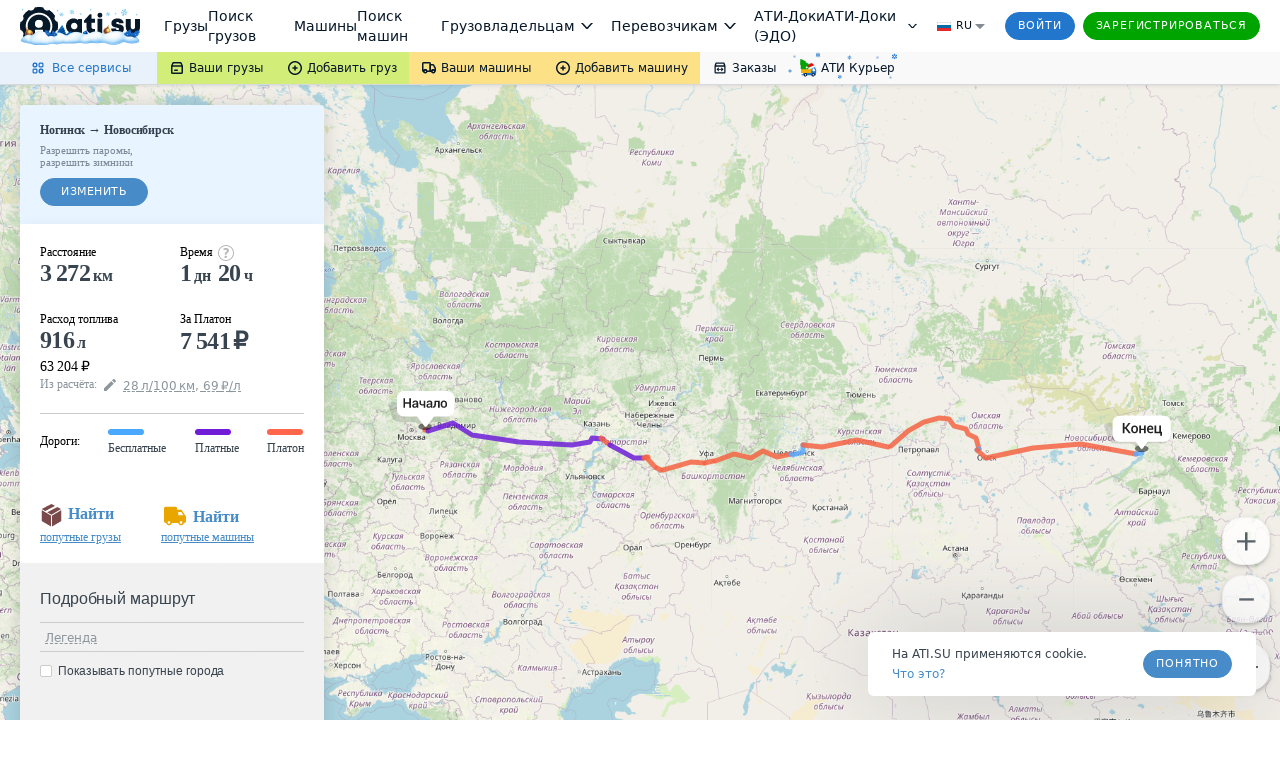

--- FILE ---
content_type: text/html; charset=utf-8
request_url: https://trace.ati.su/?Cities=1_1268-2_170&WithinCountry=0
body_size: 41421
content:
<!DOCTYPE html>
<html lang="en" prefix="og: ogp.me/ns#">

<head>
  <meta charset="UTF-8" />
  <meta name="viewport" content="width=device-width, initial-scale=1" />
  <!--  <base href="/new/" target="_self">-->
  <meta name="referrer" content="origin"><link rel="preconnect" href="//files.ati.su"><link rel="icon" href="https://files.ati.su/static/shared/meta/favicons/ati-logo-icon.ico" sizes="32x32"><link rel="icon" href="https://files.ati.su/static/shared/meta/favicons/ati-logo-icon.svg" type="image/svg+xml"><link rel="apple-touch-icon" href="https://files.ati.su/static/shared/meta/favicons/180x180-ios.png"><!-- 180×180 --><meta name="msapplication-TileColor" content="#ffffff"><meta name="msapplication-TileImage" content="https://files.ati.su/static/shared/meta/favicons/144x144-win.png"><link rel="manifest" href="https://files.ati.su/static/shared/meta/site.webmanifest"><script>window.atiUser = { is_user: false, noad: true, selectedCulture: "ru", acceptLanguage: "ru" }
window.atiEnv = { baseDomain: "ati.su", env: "production" };
;</script>
<script>window.atiEnv = { baseDomain: "ati.su", env: "production" };</script>
<link href="//files.ati.su/cached/31536000/glaze-css/glaze.css?v=20251203120404" rel="stylesheet" />
<script>
  window.addEventListener("load", function () {
    console.log(`%cglaze v.${"2025-12-3"}-${"master"}`, "color: rgb(102, 153, 0)");
    window.__APPS__ = window.__APPS__ || {};
    window.__APPS__["glaze"] = {
      date: "2025-12-3",
      branch: "master",
      commit: "338a7eb1",
    };
  });
</script>
<script crossorigin="anonymous" src="https://files.ati.su/polyfill/v3/polyfill.min.js?features=es5%2CrequestAnimationFrame%2Ces2015%2Cfetch%2CString.prototype.replaceAll%2CObject.fromEntries%2CPromise.allSettled&flags=gated"></script><script src="https://files.ati.su/bundles/vendor/@sentry/browser/6.1.0/bundle.tracing.min.js"></script>

<script type='text/javascript' charset="utf-8" src="//files.ati.su/static/errno/errno-index.js" ></script>
<script>!function(){function e(e,t){(null==t||t>e.length)&&(t=e.length);for(var n=0,i=new Array(t);n<t;n++)i[n]=e[n];return i}var t=null;function n(e){var t;if(t=e?{is_user:!0,is_paid_user:!!e.is_paid_user,profile:e}:{is_user:!1,is_paid_user:!1,profile:null},window.atiUser)for(var n in t)window.atiUser[n]&&(window.atiUser[n]=t[n]);else for(var i in window.atiUser={acceptLanguage:"ru",selectedCulture:"ru"},t)window.atiUser[i]=t[i]}var i=function(e){var t=document.cookie&&document.cookie.match(new RegExp("(?:^|; )"+e.replace(/([\\.$?*|{}\\(\\)\\[\]\\\\/\\+^])/g,"\\$1")+"=([^;]*)"));return t?decodeURIComponent(t[1]):void 0};function o(e,t,n){if("undefined"!=typeof document){var i=(n=n||{}).expires;"number"==typeof i&&i&&(n.expires=new Date(Date.now()+864e5*i).toUTCString()),i&&i.toUTCString&&(n.expires=i.toUTCString()),t=encodeURIComponent(t);for(var o=(e=encodeURIComponent(e).replace(/%(2[346BF]|3[AC-F]|40|5[BDE]|60|7[BCD])/g,decodeURIComponent))+"="+t,r=Object.keys(n),a=0;a<r.length;a++){var s=r[a];o+="; "+s;var l=n[s];!0!==l&&(o+="="+l)}document.cookie=o}}function r(){var e="ru";return window.atiUser&&window.atiUser.acceptLanguage&&(e=window.atiUser.acceptLanguage),e.split(",").map(function(e){var t=e.split(";");return{code:t[0],quality:t[1]?+t[1].split("=")[1]:1}}).sort(function(e,t){return t.quality-e.quality}).map(function(e){return e.code})}var a=null,s=[];function l(e){var t=typeof e,n="string"===t&&Boolean(e.trim()),i=e&&"object"===t&&!Array.isArray(e);if(!n&&!i)return console.warn("AtiGlobalNotifications: Invalid message type. Expected string or object, got:",t),null;var o=n?{content:e,type:"error"}:e,r={id:o.id||"msg_"+Date.now()+"_"+Math.random().toString(36).substr(2,9),type:o.type||"error",content:o.content,onShow:o.onShow,onClose:o.onClose,delay:o.delay,className:o.className,showOnTop:o.showOnTop,zIndex:o.zIndex};if(a)try{return a(r),r.id}catch(e){console.error("AtiGlobalNotifications: Error in notification handler:",e)}return s.push(r),null}window.AtiGlobalNotifications={register:function(e){return"function"!=typeof e?(console.error("AtiGlobalNotifications: Invalid handler provided to register"),window.AtiGlobalNotifications):(a=e,s.forEach(function(e){l(e)}),s.length=0,window.AtiGlobalNotifications)},unregister:function(){return a=null,window.AtiGlobalNotifications},showMessage:l},window.AtiUserData_AppSettings=window.AtiUserData_AppSettings||{},window.AtiUserData_AppSettings.getProfileInfo=function(e){return t||(!window.atiUser||e&&e.isForced?(t||(t=fetch("/webapi/profile/v1/profile",{credentials:"include"}).then(function(e){return e.json().catch(function(){throw e})}).then(function(e){return n(e),t=null,e}).catch(function(e){void 0===e&&(e={});var i=null;throw 401===e.status&&(i={unauthorized:!0},n(null)),t=null,i})),t):window.atiUser.is_user?Promise.resolve(window.atiUser.profile):Promise.reject({unauthorized:!0}))},window.getSelectedCulture=function(){var e="ru";return window.atiUser&&window.atiUser.selectedCulture&&(e=window.atiUser.selectedCulture),e},window.getSupportedCulture=function(t){if(!t||!Array.isArray(t))return"ru";for(var n,i=function(t,n){var i="undefined"!=typeof Symbol&&t[Symbol.iterator]||t["@@iterator"];if(i)return(i=i.call(t)).next.bind(i);if(Array.isArray(t)||(i=function(t,n){if(t){if("string"==typeof t)return e(t,n);var i=Object.prototype.toString.call(t).slice(8,-1);return"Object"===i&&t.constructor&&(i=t.constructor.name),"Map"===i||"Set"===i?Array.from(t):"Arguments"===i||/^(?:Ui|I)nt(?:8|16|32)(?:Clamped)?Array$/.test(i)?e(t,n):void 0}}(t))){i&&(t=i);var o=0;return function(){return o>=t.length?{done:!0}:{done:!1,value:t[o++]}}}throw new TypeError("Invalid attempt to iterate non-iterable instance.\nIn order to be iterable, non-array objects must have a [Symbol.iterator]() method.")}(r());!(n=i()).done;){var o=n.value;if(t.includes(o))return o}return"ru"},window.getAcceptLanguages=r,window.setCulture=function(e){var t={expires:1825,domain:window.atiEnv.baseDomain,path:"/"};if(window.atiUser&&window.atiUser.is_user){var n=new XMLHttpRequest;n.open("PATCH","/webapi/firms/v1.0/firms/contacts/language",!0),n.withCredentials=!0,n.setRequestHeader("Content-Type","application/json"),n.send(JSON.stringify(e)),n.onload=function(){200===n.status&&(o("uicult","ru"===e?"ru-RU":"en-US",t),o("uicult2",e,t),window.location.reload())}}else o("uicult","ru"===e?"ru-RU":"en-US",t),o("uicult2",e,t),window.location.reload()},window.setMark=function(e){var t=e.infoId,n=e.badgeId,i=e.name,o=e.erid,r=e.inn,a=e.badge,s=e.setRelative,l=void 0===s||s,d="/f/static/front-files/badges/"+a+".svg",u="/f/static/front-files/badges/"+a+"-hover.svg",c="/f/static/front-files/texts/",p=document.getElementById(t);if(p){l&&(p.style.position="relative");var f=p.querySelectorAll(".mark-info#"+t+n);f.forEach(function(e){e.parentNode&&e.parentNode.removeChild(f[0])});var w=document.createElement("div");w.innerHTML='\n      <div style="display: flex; align-items: center; flex-direction: column; max-width: 100%">\n        <div style="margin-bottom: 4px;"><img alt="" src="'+c+'title.svg" style="height: 9px; width: auto"/></div>\n        <div style="margin-bottom: 6px; text-align: center; display: flex; align-items: center; gap: 4px; flex-wrap: wrap; justify-content: center;">\n          '+i+', <div style="display: flex; align-items: center; gap: 4px;"><img alt="" src="'+c+'text-1.svg" style="height: 8px; width: auto;"/> '+r+'</div>\n        </div>\n        <div style="display: flex; align-items: center; text-align: center; flex-wrap: wrap; justify-content: center; max-width: 100%;">\n          <img alt="" src="'+c+'text-2.svg" style="height: 8px; width: auto; margin: 0 4px 2px 0;"/>\n          <div class="glz-tooltip glz-is-position-top" style="max-width: 100%">\n            <span class="glz-link glz-is-small glz-is-primary" \n                  style="display: flex; flex-wrap: nowrap;"\n                  onclick="\n                    navigator.clipboard.writeText(\''+o+"');\n                    const tooltipEl = this.querySelector('.glz-tooltiptext');\n                    tooltipEl.style.opacity = '1';\n                    tooltipEl.style.visibility = 'visible';\n                    setTimeout(() => {\n                      tooltipEl.style.opacity = '0';\n                      tooltipEl.style.visibility = 'hidden';\n                    }, 2000);\n                  \"\n            >\n              <span style=\"max-width: 100%; overflow: hidden; word-wrap: break-word\">\n                "+o+' Скопировать\n              </span>\n              <span class="glz-tooltiptext" style="visibility: hidden; opacity: 0;">Скопировано</span>\n            </span>\n          </div>\n        </div>\n        <svg viewBox="0 0 12 12" height="12" fill-rule="evenodd" fill="var(--glz-color-neutral-tone-5)" fill-opacity="0.4"\n             style="position: absolute; right: 10px; top: 10px; cursor: pointer; height: 12px; width: 12px; margin: 0; transition: 0.3s"\n             onmouseover="this.style.fillOpacity=\'1\';" onmouseout="this.style.fillOpacity=\'0.4\';"\n             onclick="this.parentNode.parentNode.style.display=\'none\';"\n        >\n          <use href="#ic_close"></use>\n        </svg>\n      </div>\n    ',w.style.position="absolute",w.style.top="0",w.style.left="0",w.style.background="var(--glz-color-neutral-tone-0)",w.style.fontSize="11px",w.style.lineHeight="12px",w.style.letterSpacing="-0.3px",w.style.height="100%",w.style.width="100%",w.style.display="none",w.style.alignItems="center",w.style.justifyContent="center",w.style.padding="8px",w.style.boxSizing="border-box",w.style.zIndex="9998",w.classList.add("mark-info"),w.id=""+t+n,w.onclick=function(e){e.preventDefault(),e.stopPropagation()},p.insertBefore(w,p.firstChild);var y=document.getElementById(n);if(y){y.innerHTML='<img alt="" src="'+d+'"/>';var g=y.querySelector("img");g.style.cursor="pointer",g.style.height="16px",g.style.width="auto",g.style.margin="0",g.onmouseenter=function(){g.src=u},g.onmouseleave=function(){g.src=d},g.onclick=function(e){e.preventDefault(),w.style.display="flex",e.stopPropagation()}}}};var d=new XMLHttpRequest;d.open("GET","/f/static/ui/assets/_sprite.svg",!0),d.send();var u="",c="",p="";function f(){c.innerHTML=u,(p=c.querySelector("svg")).style.height="0",p.style.width="0"}d.onload=function(){200===d.status?d.response.includes("<svg")&&d.response.includes("<symbol")?(u=d.response,c&&f()):console.error("Icons loading error: Invalid icons sprite loaded"):console.error("Icons loading error (code "+d.status+"): "+d.statusText)},window.addEventListener("DOMContentLoaded",function(){if(!document.body.dataset.theme){document.body.dataset.theme="old-theme";var e=document.querySelector("[data-app='header']");e&&(e.dataset.theme="default-theme")}c=document.createElement("div"),document.body.insertBefore(c,document.body.firstChild),c.id="icons-sprite",c.style.height="0",c.style.width="0",u&&f()}),document.addEventListener("DOMContentLoaded",function(e){var t=function(){var e=window.navigator.userAgent,t=window.navigator.platform,n="";return-1!==["iPhone","iPad","iPod"].indexOf(t)?n="iOS":-1!==e.indexOf("Android")&&-1===["Win32","Win64","Windows","WinCE"].indexOf(t)&&(n="Android"),n}();t&&(document.getElementsByTagName("body")[0].className+="iOS"===t?" ios-platform":"Android"===t&&" android-platform"),function(){if(!i("uicult2")){var e=window.atiEnv.baseDomain,t=i("uicult");o("uicult2",t?{"en-US":"en","ru-RU":"ru"}[t]:"ru",{expires:1825,domain:e,path:"/"}),"en-US"===t&&window.location.reload()}}()})}();
</script><script>!function(){var e=window?function(){if("undefined"!=typeof window)return window.atiEnv?window.atiEnv.baseDomain:window.location&&window.location.hostname.split(".").slice(-2).join(".")}():"ati.su",n="https://"+e,t="//"+e+"/bus.html";if(document.getElementsByTagName("body").length)r();else var o=setInterval(function(){document.getElementsByTagName("body").length&&(r(),clearInterval(o))},70);function r(){var e=document.createElement("iframe");e.onload=function(){window.isLsSharingReady=!0},e.id="storage-master",e.style="display: none",e.title="bus storage master",e.src=t,document.getElementsByTagName("body")[0].appendChild(e)}function a(e){try{var n;window.isLsSharingReady?e():n=setInterval(function(){try{window.isLsSharingReady&&(clearInterval(n),e())}catch(e){console.log("Dominatrix error",e)}},50)}catch(e){console.log("Dominatrix error",e)}}window.publishToEventBus=function(e){return new Promise(function(t,o){e?e.body||e.subject?"body"in e?e.subject?a(function(){document.getElementById("storage-master").contentWindow.postMessage(JSON.stringify({action:"publish",subject:e.subject,destination:e.destination||"all",tabId:e.tabId||"undefined",isForMaster:e.isForMaster||!1,body:e.body}),n),t(!0)}):o(new Error("publishToEventBus promise error: params do not contain subject")):o(new Error("publishToEventBus promise error: params do not contain body")):o(new Error("publishToEventBus promise error: params do not contain body and subject fields")):o(new Error("publishToEventBus promise error: arguments do not contain params"))})},window.listenEventBus=function(e,t){return new Promise(function(o,r){t?e?a(function(){document.getElementById("storage-master").contentWindow.postMessage(JSON.stringify({action:"listenEventBus",subscriberId:e}),n),window.addEventListener("message",function(n){var o;try{o=JSON.parse(n.data)}catch(e){return}"eventBusMessage"===o.action&&(e&&o.subscriberId!==e&&(o.subscriberId||"thisTab"!==o.destination&&"all"!==o.destination)||t(o))}),o(!0)}):r(new Error("listenEventBus promise error: arguments do not contain unique subscriber id")):r(new Error("listenEventBus promise error: arguments do not contain receiver function"))})},window.subscribeToTabGroup=function(e,t,o,r,i,s){return new Promise(function(u,c){e?t?a(function(){var a=document.getElementById("storage-master").contentWindow;a.postMessage(JSON.stringify({action:"subscribeToTabGroup",tabId:e,group:t}),n);var c=!1,d=!1;window.addEventListener("message",function(u){var m;try{m=JSON.parse(u.data)}catch(e){return}m.tabId===e&&m.group===t&&("ping"===m.action?a.postMessage(JSON.stringify({action:"pong",tabId:e,group:t}),n):"channelAlreadyHaveMaster"===m.action?m.master===e?o&&o():(c=!0,r&&r()):"setGroupMaster"===m.action&&(m.master===e&&(d||(d=!0,o&&o()),c&&(c=!1,s&&s())),m.master!==e&&(d&&(d=!1,i&&i()),c||(c=!0,r&&r()))))}),u(!0)}):c(new Error("subscribeToTabGroup promise error: arguments do not contain groupName")):c(new Error("subscribeToTabGroup promise error: arguments do not contain tabId"))})},window.getStoredValue=function(e,t){return new Promise(function(o,r){e?t?a(function(){document.getElementById("storage-master").contentWindow.postMessage(JSON.stringify({action:"getValue",key:e}),n),window.addEventListener("message",function n(o){var r;try{r=JSON.parse(o.data)}catch(e){return}"returnValue"===r.action&&r.key===e&&(t({key:r.key,value:r.body}),window.removeEventListener("message",n))}),o(!0)}):r(new Error("getStoredValue promise error: params do not contain callback")):r(new Error("getStoredValue promise error: params do not contain valueName"))})},window.putValue=function(e,t){return new Promise(function(o,r){e?void 0!==t?a(function(){document.getElementById("storage-master").contentWindow.postMessage(JSON.stringify({action:"put",data:{key:e,value:t}}),n),o(!0)}):r(new Error("putValueToStore promise error: value cannot be undefined")):r(new Error("putValueToStore promise error: params do not contain name"))})},window.subscribeToValue=function(e,t){return new Promise(function(o,r){e?t?a(function(){document.getElementById("storage-master").contentWindow.postMessage(JSON.stringify({action:"subscribe",data:{key:e}}),n),window.addEventListener("message",function(n){var o;try{o=JSON.parse(n.data)}catch(e){return}"changeEvent"===o.action&&o.data.key===e&&t({key:o.data.key,value:o.data.value})}),o(!0)}):r(new Error("subscribeToValue promise error: params do not contain receiver")):r(new Error("subscribeToValue promise error: params do not contain valueName"))})}}();
</script>
  <script>!function(){!function(t,e,a,n,o){t[n]=t[n]||[],t[n].push({"gtm.start":(new Date).getTime(),event:"gtm.js"});var r=e.getElementsByTagName(a)[0],c=e.createElement(a);c.async=!0,c.src="//www.googletagmanager.com/gtm.js?id=GTM-NW2K5W",r.parentNode.insertBefore(c,r)}(window,document,"script","dataLayer");var t=window.dataLayer.push;function e(t,e,a){var n="/gw/datalake_front_receiver/v1/send_activity",o={actions:[{action:t,product:e}]};a&&a.actDate&&(o.actions[0].act_date=a.actDate),a&&"popupsUpdate"===a.type&&(n="/gw/datalake_front_receiver/v1/send_popup_action",o={action:t,product:e},a&&a.actDate&&(o.act_date=a.actDate));try{var r=new Blob([JSON.stringify(o)],{type:"application/json; charset=UTF-8"});navigator.sendBeacon(n,r)}catch(t){console.log("sendBeacon error",t)}}window.dataLayer.push=function(){var a=[].slice.call(arguments);return a.length>0&&a[0]&&void 0!==a[0].event&&void 0!==a[0].product&&window.atiUser&&window.atiUser.is_user&&e(a[0].event,a[0].product,a[0].options||{}),t.apply(this,a)}}();
</script>
<link href="trace.422bc78633d6345199a1.css" rel="stylesheet" type="text/css"></head>

<body>
  <div id="page">
    <div id="header">
      

<div><style>@import url(https://fonts.googleapis.com/css2?family=Inter&display=swap);
.AllServices__wrapper___qFR5N{display:flex;box-sizing:border-box}.AllServices__wrapper___qFR5N.AllServices__is-mobile___w_LuU{flex-direction:column}.AllServices__wrapper___qFR5N.AllServices__is-mobile___w_LuU .AllServices__column___ARSmT{margin:0;margin-bottom:16px;min-width:auto}.AllServices__wrapper___qFR5N.AllServices__is-mobile___w_LuU .AllServices__column___ARSmT:last-child{margin-bottom:0}.AllServices__service-link___HzgzF{display:flex;font-family:Verdana,"Dejavu Sans",Geneva,Tahoma,sans-serif;padding:6px 12px;cursor:pointer;text-decoration:none !important;margin:2px 0;border-radius:4px}.AllServices__service-link___HzgzF:last-child{margin-bottom:0}.AllServices__service-link___HzgzF:first-child{margin-top:0}.AllServices__service-link___HzgzF.AllServices__is-new___wrTMZ{background-color:var(--glz-color-success-tone-3)}.AllServices__service-link___HzgzF:hover{background-color:var(--glz-color-primary-tone-3)}.AllServices__service-link___HzgzF:hover .AllServices__service-link-label___BTzYt{color:var(--glz-color-primary-tone-1)}.AllServices__service-link-text___Bwoml{display:flex;flex-direction:column}.AllServices__service-link-text___Bwoml .AllServices__new-icon___xSzpW{margin-left:8px}.AllServices__service-link-icon___nuPhn{display:flex;margin-right:4px}.AllServices__icon-img___sF37w{display:flex;width:16px;height:16px}.AllServices__service-link-label___BTzYt{display:inline-flex;align-items:center;color:var(--glz-color-neutral-tone-5);font-size:12px;line-height:16px}.AllServices__section___f7lf8{display:flex;flex-direction:column;margin-bottom:16px}.AllServices__section___f7lf8:last-child{margin-bottom:0}.AllServices__section-label___Irgqb{color:var(--glz-color-neutral-tone-4);text-transform:uppercase;font-size:11px;line-height:20px;letter-spacing:.8px;margin:0 0 6px 15px;font-weight:400}.AllServices__column___ARSmT{display:flex;flex-grow:1;flex-direction:column;margin:0 1px;min-width:calc(25% - 4px)}.AllServices__section-content___Q3QH8{display:flex;flex-direction:column}
.BadgeNew__badge-new___d7qFG{margin-left:8px}
.AllServicesButton__all-services-button___xHkVV{background-color:var(--glz-color-primary-tone-3);border:none;height:32px;padding:0 26px 0 30px;display:flex;align-items:center;font-size:12px;line-height:16px;color:var(--glz-color-primary);outline:0;cursor:pointer;position:relative;margin:0}@media(max-width: 1279.9px){.AllServicesButton__all-services-button___xHkVV{padding:0 24px 0 28px}}@media(min-width: 1921px){.AllServicesButton__all-services-button___xHkVV{padding:0 24px 0 290px}}.AllServicesButton__all-services-button___xHkVV::after{content:"";position:absolute;top:0;left:0;width:100%;height:100%}.AllServicesButton__all-services-button___xHkVV:focus-visible,.AllServicesButton__all-services-button___xHkVV:hover,.AllServicesButton__all-services-button___xHkVV.AllServicesButton__active___QVT36{color:var(--glz-color-primary-tone-1)}.AllServicesButton__all-services-button___xHkVV:focus-visible::after,.AllServicesButton__all-services-button___xHkVV:hover::after,.AllServicesButton__all-services-button___xHkVV.AllServicesButton__active___QVT36::after{background-color:rgba(var(--glz-color-neutral-tone-5-rgb), 0.03)}.AllServicesButton__all-services-button___xHkVV:active{color:var(--glz-color-primary-tone-2)}.AllServicesButton__all-services-button___xHkVV:active svg{fill:var(--glz-color-primary-tone-2)}@media(max-width: 1279.9px){.AllServicesButton__button-text___OvHuQ{display:none}}.AllServicesButton__button-text___OvHuQ{margin-left:6px}.AllServicesButton__all-services-dropdown___ZoZoR{background:var(--glz-color-neutral-tone-0);box-shadow:0px 8px 24px rgba(var(--glz-color-neutral-tone-5-rgb), 0.16);border-radius:0px 0px 8px 8px;padding:20px 8px;box-sizing:border-box;margin-bottom:25px;margin-right:25px;max-width:1122px;width:100vw;box-sizing:border-box}@media(max-width: 1125.9px){.AllServicesButton__all-services-dropdown___ZoZoR{margin-right:0}}.AllServicesButton__dropdown-wrapper___mGEJk{overflow:hidden;position:absolute;left:0;top:32px;z-index:9999}
.SubmenuDropdown__dropdown___OQVDi{display:flex;flex-direction:column;background:var(--glz-color-neutral-tone-0);padding:12px 0;box-shadow:0px 8px 24px rgba(var(--glz-color-neutral-tone-5-rgb), 0.16);border-radius:0px 0px 8px 8px;color:var(--glz-color-neutral-tone-5)}.SubmenuDropdown__dropdown-item___E65TI{display:flex;align-items:center;min-width:147px;box-sizing:border-box;padding:8px 12px;font-size:12px;line-height:16px;color:var(--glz-color-neutral-tone-5);text-decoration:none !important;white-space:nowrap;outline:0}.SubmenuDropdown__dropdown-item___E65TI:focus-visible,.SubmenuDropdown__dropdown-item___E65TI:hover{color:var(--glz-color-primary-tone-1)}.SubmenuDropdown__dropdown-item___E65TI:focus-visible svg,.SubmenuDropdown__dropdown-item___E65TI:hover svg{fill:var(--glz-color-primary-tone-1)}.SubmenuDropdown__dropdown-item___E65TI:active{color:var(--glz-color-primary-tone-2)}.SubmenuDropdown__dropdown-item___E65TI:active svg{fill:var(--glz-color-primary-tone-2)}.SubmenuDropdown__dropdown-item-label___DtTJ0{margin-left:4px}.SubmenuDropdown__dropdown-item-label___DtTJ0.SubmenuDropdown__with-counter___YLkYW{margin-right:4px}
.SubmenuButton__submenu-button___MledE{display:flex;align-items:center;text-decoration:none !important;height:32px;padding:0 12px;font-size:12px;line-height:16px;color:var(--glz-color-neutral-tone-5);border:none;cursor:pointer;position:relative;margin:0}.SubmenuButton__submenu-button___MledE:focus{outline:0}.SubmenuButton__submenu-button___MledE svg{fill:var(--glz-color-neutral-tone-5)}.SubmenuButton__submenu-button___MledE:hover{color:var(--glz-color-neutral-tone-5)}.SubmenuButton__submenu-button___MledE::after{content:"";position:absolute;top:0;left:0;width:100%;height:100%}.SubmenuButton__submenu-button___MledE:hover::after,.SubmenuButton__submenu-button___MledE:focus-visible::after{background-color:rgba(var(--glz-color-neutral-tone-5-rgb), 0.05)}.SubmenuButton__submenu-button___MledE.SubmenuButton__active___FxoXs::after,.SubmenuButton__submenu-button___MledE:active::after{background-color:rgba(var(--glz-color-neutral-tone-5-rgb), 0.08)}.SubmenuButton__submenu-button___MledE.SubmenuButton__active___FxoXs{z-index:999999}.SubmenuButton__label___a75Uc{margin-left:4px}.SubmenuButton__label-with-arrow___gAlR9{margin-right:4px}.SubmenuButton__background-green___GB1rt{background-color:var(--glz-color-success-tone-5)}.SubmenuButton__background-yellow___wWe0d{background-color:var(--glz-color-warning-tone-5)}.SubmenuButton__background-gray___tYLLb{background-color:var(--glz-color-neutral)}.SubmenuButton__is-full-width___VdDGG{flex-grow:1;justify-content:center}
.Counter__counter___yZCVb.Counter__counter___yZCVb{font-size:12px;color:var(--glz-color-neutral-tone-5);opacity:.5;margin-left:1px}.Counter__active-counter___RFDt_.Counter__active-counter___RFDt_{margin-left:3px}
.Submenu__sticky-submenu___bFeqs{z-index:9999;position:relative;background:linear-gradient(to right, var(--glz-color-primary-tone-3) 50%, var(--glz-color-neutral) 50%);box-shadow:0px 0px 6px rgba(var(--glz-color-neutral-tone-5-rgb), 0.02),0px 2px 4px rgba(var(--glz-color-neutral-tone-5-rgb), 0.08)}@media(max-width: 889.9px){.Submenu__sticky-submenu___bFeqs:not(.Submenu__is-anonim___A6ZGF){display:none}}.Submenu__sticky-submenu___bFeqs.Submenu__is-sticky___lFc3H{height:32px}.Submenu__sticky-submenu___bFeqs.Submenu__is-sticky___lFc3H .Submenu__fixed-submenu___MBnvC{position:fixed;background:linear-gradient(to right, var(--glz-color-primary-tone-3) 50%, var(--glz-color-neutral) 50%);top:0;width:100%;z-index:9999;box-shadow:0px 0px 6px rgba(var(--glz-color-neutral-tone-5-rgb), 0.02),0px 2px 4px rgba(var(--glz-color-neutral-tone-5-rgb), 0.08)}.Submenu__submenu___Hd3TL{height:32px;display:flex;justify-content:space-between;background-color:var(--glz-color-neutral)}@media(min-width: 1921px){.Submenu__submenu___Hd3TL{padding:0 260px 0 0}}.Submenu__submenu-nav___yP6DE{height:100%;display:flex;flex-shrink:0}@media(max-width: 490.9px){.Submenu__submenu-nav___yP6DE{width:100%}}.Submenu__is-mobile___eUS4V{flex-grow:1}@media(min-width: 890px){.Submenu__is-mobile___eUS4V{display:none}}@media(max-width: 889.9px){.Submenu__is-desktop___QOJyY{display:none}}
.index__preloader_MG6rX___wymrx{transform:rotate(0);animation:index__Preloader_ZmYTt___FdN3a 2s linear infinite}@keyframes index__Preloader_ZmYTt___FdN3a{0%{transform:rotate(0)}to{transform:rotate(360deg)}}.index__preloader-icon_w-V8b___WBk35{display:flex}

.PopupLink__no-link-decor___n5B9H{text-decoration:none;outline:0;cursor:pointer}
.FirmAvatar__firm-avatar___dBjVO{margin-right:5px;width:50px;height:50px;align-self:center}.FirmAvatar__avatar-skeleton___Y728E{margin-right:5px;align-self:center}.FirmAvatar__hidden___fOe6s{width:0;height:0;margin-right:0}
.StarsIcons__stars___rIyWK{max-height:18px}
.Stars__stars___V_efc{line-height:0}.Stars__stars___V_efc:focus-visible{outline:0}
.SearchRestrictionMessage__search-restriction___l7Jby{font-size:12px;color:var(--glz-color-neutral-tone-5);background-color:var(--glz-color-neutral-tone-0);width:100%;box-sizing:border-box;padding:16px}.SearchRestrictionMessage__search-restriction-link___JWCwJ{margin-left:4px}
.Search__quick-firm-search___MnoUz{display:flex;align-items:center;flex-grow:1;height:100%;padding:0 16px 0 14px;position:relative;font-family:Verdana,"Dejavu Sans",Geneva,Tahoma,sans-serif;background-color:var(--glz-color-neutral-tone-1)}.Search__quick-firm-search___MnoUz .Search__search-icon___L0WjH{display:inline-flex}.Search__quick-firm-search___MnoUz .Search__search-icon___L0WjH .Search__preloader___xPi85{display:inline-flex;width:24px;height:24px}.Search__quick-firm-search___MnoUz .Search__input___ky0sI{background-color:rgba(var(--glz-color-neutral-tone-0-rgb), 0);border:0;box-shadow:0;font-size:14px !important;line-height:20px;font-weight:400;margin:0 8px 0 8px;color:var(--glz-color-neutral-tone-5);width:100%;height:100%;text-overflow:ellipsis;white-space:nowrap;overflow:hidden}@media(max-width: 889.9px){.Search__quick-firm-search___MnoUz .Search__input___ky0sI{font-size:12px !important;line-height:16px}}.Search__quick-firm-search___MnoUz .Search__input___ky0sI:focus{border:0;box-shadow:none;outline:none}.Search__quick-firm-search___MnoUz .Search__input___ky0sI::placeholder{color:var(--glz-color-neutral-tone-4)}.Search__quick-firm-search___MnoUz .Search__input___ky0sI::-ms-clear{display:none}.Search__quick-firm-search___MnoUz .Search__additional-parameters-link___YaCeX{margin-right:14px;white-space:nowrap}@media(max-width: 600.9px){.Search__quick-firm-search___MnoUz .Search__additional-parameters-link___YaCeX.Search__hide-additional-parameters-link___YyZ6S{display:none}}@media(max-width: 889.9px){.Search__quick-firm-search___MnoUz .Search__additional-parameters-link___YaCeX .Search__additional-parameters-link-text___MgKda{display:none}}@media(min-width: 890px){.Search__quick-firm-search___MnoUz .Search__additional-parameters-link___YaCeX .Search__additional-parameters-link-small-mobile-text____oGwr{display:none}}.Search__quick-firm-search___MnoUz .Search__clear-icon-button___N8kdb{display:inline-flex;align-items:center;justify-content:center;height:100%;background:none;border:none;cursor:pointer}.Search__quick-firm-search___MnoUz .Search__clear-icon-button___N8kdb svg{fill:var(--glz-color-neutral-tone-4)}.Search__quick-firm-search___MnoUz .Search__clear-icon-button___N8kdb:hover svg{fill:var(--glz-color-neutral-tone-5)}.Search__highlighter___g3SOc{background-color:var(--glz-color-warning-tone-4)}.Search__dropdown-wrapper___M0S0I{background-color:var(--glz-color-neutral-tone-0);min-width:200px;overflow-x:hidden;position:relative}.Search__firm-result-link___z0ksL{text-decoration:none;outline:none;cursor:pointer}.Search__firm-result-link___z0ksL .Search__firm-result___RfEDS{height:37px;padding:7px 10px;position:relative;width:100%;height:75px;border-bottom:solid 1px var(--glz-color-neutral-tone-2);display:flex;transition:background-color .3s ease}.Search__firm-result-link___z0ksL .Search__firm-result___RfEDS:hover{background-color:var(--glz-color-primary-tone-3)}.Search__firm-result-link___z0ksL .Search__firm-result___RfEDS.Search__cursor-position___sisii:hover{cursor:pointer}.Search__firm-result-link___z0ksL .Search__firm-result___RfEDS.Search__cursor-position___sisii:after{background-color:var(--glz-color-primary);content:"";display:block;height:100%;left:0;opacity:.3;position:absolute;top:0;width:100%}.Search__firm-result-link___z0ksL .Search__firm-result___RfEDS:hover .Search__firm-tag___YeuZf{color:var(--glz-color-neutral-tone-4)}.Search__firm-result-link___z0ksL .Search__firm-result___RfEDS .Search__firm-text___EpxFy{white-space:nowrap;overflow:hidden;text-overflow:ellipsis}.Search__firm-result-link___z0ksL .Search__firm-result___RfEDS .Search__firm-text___EpxFy .Search__firm-name___szwST{color:var(--glz-color-neutral-tone-5);display:block;font-size:13px;font-weight:600;line-height:18px;opacity:1;white-space:nowrap;overflow:hidden;text-overflow:ellipsis}.Search__firm-result-link___z0ksL .Search__firm-result___RfEDS .Search__firm-text___EpxFy .Search__firm-name___szwST.Search__empty-stars___LJJI9{margin-bottom:22px}.Search__firm-result-link___z0ksL .Search__firm-result___RfEDS .Search__firm-text___EpxFy .Search__firm-name___szwST>span{display:inline-block}.Search__firm-result-link___z0ksL .Search__firm-result___RfEDS .Search__firm-text___EpxFy .Search__firm-stars___GLL1W{margin:4px 0}.Search__firm-result-link___z0ksL .Search__firm-result___RfEDS .Search__firm-text___EpxFy .Search__firm-stars___GLL1W .Search__firm-stars-img___AEE2n{height:14px}.Search__firm-result-link___z0ksL .Search__firm-result___RfEDS .Search__firm-text___EpxFy .Search__stars-skeleton___C8_X4{margin:4px 0}.Search__firm-result-link___z0ksL .Search__firm-result___RfEDS .Search__firm-text___EpxFy .Search__firm-tags___iDfuG{color:var(--glz-color-neutral-tone-4);display:inline-block;font-size:12px;height:18px;line-height:18px;padding-left:2px;position:absolute;width:calc(100% - 66px);white-space:nowrap;overflow:hidden;text-overflow:ellipsis}.Search__firm-result-link___z0ksL .Search__firm-result___RfEDS .Search__firm-text___EpxFy .Search__firm-tags___iDfuG span{display:inline-block}.Search__firm-search-nofound___NPXZ_{padding:16px;color:var(--glz-color-neutral-tone-5);background:var(--glz-color-neutral-tone-0);line-height:16px;font-size:12px;display:flex;flex-wrap:wrap}.Search__results-scroll-holder___uC_o6{width:100%;border-radius:0 2px 2px 2px;box-shadow:0 3px 15px rgba(var(--glz-color-neutral-tone-5-rgb), 0.25);position:absolute;top:100%;left:0}.Search__results-scroll-holder___uC_o6 div:last-child{border-bottom-left-radius:4px;border-bottom-right-radius:4px}.Search__quick-search___L9S_h{height:52px;display:flex;flex-grow:1}
.MainMenuDropdown__main-menu-dropdown___O3fvr:not(.MainMenuDropdown__is-mobile___usDt3){font-family:Verdana,"Dejavu Sans",Geneva,Tahoma,sans-serif;display:flex;background-color:var(--glz-color-neutral-tone-0);flex-direction:column;padding:20px 8px 8px 8px;box-shadow:0px 8px 24px rgba(var(--glz-color-neutral-tone-5-rgb), 0.16);border-radius:0px 0px 8px 8px}.MainMenuDropdown__main-menu-dropdown___O3fvr:not(.MainMenuDropdown__is-mobile___usDt3) .MainMenuDropdown__content___VwKP_{display:flex;margin-bottom:16px}.MainMenuDropdown__is-mobile___usDt3 .MainMenuDropdown__content___VwKP_{display:flex;flex-wrap:wrap;row-gap:16px;margin-bottom:16px}.MainMenuDropdown__is-mobile___usDt3 .MainMenuDropdown__footer___egTdN{flex-wrap:wrap}.MainMenuDropdown__is-mobile___usDt3 .MainMenuDropdown__footer___egTdN{width:50%;flex-direction:column;border-top:none;align-items:flex-start;padding-top:0;margin-top:30px}.MainMenuDropdown__is-mobile___usDt3 .MainMenuDropdown__footer-link___djagg{padding:8px 12px;margin-right:0}.MainMenuDropdown__is-mobile___usDt3 .MainMenuDropdown__footer-link___djagg .MainMenuDropdown__footer-link-icon___HCLmc{display:none}.MainMenuDropdown__is-mobile___usDt3 .MainMenuDropdown__column___X8roC{width:50%;min-width:auto;flex-grow:0}.MainMenuDropdown__is-mobile___usDt3 .MainMenuDropdown__column___X8roC .MainMenuDropdown__column-title___QaV4s{max-width:100%;text-overflow:ellipsis;overflow:hidden;white-space:nowrap}.MainMenuDropdown__is-mobile___usDt3 .MainMenuDropdown__column-group___EWsBx{width:50%}.MainMenuDropdown__is-mobile___usDt3 .MainMenuDropdown__column-group___EWsBx .MainMenuDropdown__column___X8roC{width:100%}.MainMenuDropdown__column___X8roC{display:flex;flex-direction:column;flex-grow:1;min-width:155px}@media(max-width: 1100.9px){.MainMenuDropdown__column___X8roC{min-width:33%}}.MainMenuDropdown__column___X8roC .MainMenuDropdown__column-title___QaV4s{letter-spacing:.8px;text-transform:uppercase;font-weight:400;font-size:11px;line-height:20px;color:var(--glz-color-neutral-tone-4);margin:0;padding:0 0 6px 12px;display:flex}.MainMenuDropdown__column___X8roC .MainMenuDropdown__column-content___QrpV9{display:flex;flex-direction:column}.MainMenuDropdown__column-group___EWsBx{display:flex;flex-direction:column;flex-grow:1;gap:16px;min-width:155px}@media(max-width: 1100.9px){.MainMenuDropdown__column-group___EWsBx{min-width:33%}}.MainMenuDropdown__column-group___EWsBx .MainMenuDropdown__column___X8roC{min-width:100%}.MainMenuDropdown__menu-link___GFUT4{display:inline-flex;align-items:center;padding:6px 12px;cursor:pointer;text-decoration:none !important;margin:2px 0;border-radius:4px;white-space:nowrap}.MainMenuDropdown__menu-link___GFUT4:last-child{margin-bottom:0}.MainMenuDropdown__menu-link___GFUT4:first-child{margin-top:0}.MainMenuDropdown__menu-link___GFUT4 .MainMenuDropdown__menu-link-label___N5l2M{color:var(--glz-color-neutral-tone-5);font-weight:400;font-size:12px;line-height:16px;white-space:normal}.MainMenuDropdown__menu-link___GFUT4.MainMenuDropdown__is-new___OktBn{background-color:var(--glz-color-success-tone-3)}.MainMenuDropdown__menu-link___GFUT4:focus-visible,.MainMenuDropdown__menu-link___GFUT4:hover{background-color:var(--glz-color-primary-tone-3)}.MainMenuDropdown__menu-link___GFUT4:focus-visible .MainMenuDropdown__menu-link-label___N5l2M,.MainMenuDropdown__menu-link___GFUT4:hover .MainMenuDropdown__menu-link-label___N5l2M{color:var(--glz-color-primary-tone-1)}.MainMenuDropdown__menu-link___GFUT4:active .MainMenuDropdown__menu-link-label___N5l2M{color:var(--glz-color-primary-tone-2)}.MainMenuDropdown__menu-link___GFUT4 .MainMenuDropdown__new-badge___zgarj{margin-left:8px;flex-shrink:0}.MainMenuDropdown__menu-link___GFUT4 .MainMenuDropdown__counter___ZkPa0{margin-left:5px;line-height:16px;min-width:auto}.MainMenuDropdown__menu-link___GFUT4 .MainMenuDropdown__counter___ZkPa0.MainMenuDropdown__is-counter-active___RXNaA{margin-left:7px;font-size:9px;line-height:12px}.MainMenuDropdown__footer___egTdN{display:flex;flex-grow:1;border-top:1px solid var(--glz-color-neutral-tone-2);box-sizing:border-box;padding-top:8px;align-items:center}.MainMenuDropdown__footer-link___djagg{text-decoration:none;display:inline-flex;align-items:center;padding:8px 12px}@media(min-width: 890px){.MainMenuDropdown__footer-link___djagg{white-space:nowrap}}.MainMenuDropdown__footer-link___djagg:first-child{margin-right:12px}.MainMenuDropdown__footer-link___djagg .MainMenuDropdown__footer-link-icon___HCLmc{margin-right:4px}.MainMenuDropdown__footer-link___djagg .MainMenuDropdown__footer-link-icon___HCLmc svg{fill:var(--glz-color-primary)}.MainMenuDropdown__footer-link___djagg .MainMenuDropdown__footer-label___kj3JI{color:var(--glz-color-primary);font-weight:400;font-size:12px;line-height:16px;cursor:pointer}.MainMenuDropdown__footer-link___djagg.MainMenuDropdown__is-black___F8JBe svg{fill:var(--glz-color-neutral-tone-5)}.MainMenuDropdown__footer-link___djagg.MainMenuDropdown__is-black___F8JBe .MainMenuDropdown__footer-label___kj3JI{color:var(--glz-color-neutral-tone-5)}.MainMenuDropdown__footer-link___djagg:focus-visible .MainMenuDropdown__footer-label___kj3JI,.MainMenuDropdown__footer-link___djagg:hover .MainMenuDropdown__footer-label___kj3JI{text-decoration:underline;color:var(--glz-color-primary-tone-1)}.MainMenuDropdown__footer-link___djagg:focus-visible svg,.MainMenuDropdown__footer-link___djagg:hover svg{fill:var(--glz-color-primary-tone-1)}.MainMenuDropdown__footer-link___djagg:active .MainMenuDropdown__footer-label___kj3JI{color:var(--glz-color-primary-tone-2)}.MainMenuDropdown__footer-link___djagg:active svg{fill:var(--glz-color-primary-tone-2)}.MainMenuDropdown__float-right-link___ggAGI{display:flex;align-items:center;justify-content:flex-start;width:33%;margin-left:auto}
.AnalyticsDropdown-module__analytics-dropdown___njT1B{width:fit-content}.AnalyticsDropdown-module__analytics-dropdown__column___BwCEZ.AnalyticsDropdown-module__analytics-dropdown__column___BwCEZ{width:100%}
.MainMenuButton__main-menu-button-container___v3fel{justify-content:center}.MainMenuButton__main-menu-button-container___v3fel.MainMenuButton__dropdown-active___oobXo{position:relative}@media(max-width: 1100.9px){.MainMenuButton__main-menu-button-container___v3fel.MainMenuButton__dropdown-active___oobXo{position:static}.MainMenuButton__main-menu-dropdown___h4xAA{width:100vw}}.MainMenuButton__main-menu-dropdown___h4xAA{position:absolute;left:0;top:52px;min-width:570px}.MainMenuButton__main-menu-button___jMhBP,.MainMenuButton__main-menu-link___a5xRk{position:static;height:100%;display:inline-flex;align-items:center;font-family:Verdana,"Dejavu Sans",Geneva,Tahoma,sans-serif;color:var(--glz-color-neutral-tone-5);font-weight:400;font-size:14px;line-height:20px;cursor:pointer;text-decoration:none !important;padding:16px 12px;border:none;background-color:var(--glz-color-neutral-tone-0);text-align:left}@media(max-width: 889.9px){.MainMenuButton__main-menu-button___jMhBP,.MainMenuButton__main-menu-link___a5xRk{font-size:12px;line-height:16px;word-wrap:break-word}}@media(max-width: 1320.9px){.MainMenuButton__main-menu-button___jMhBP,.MainMenuButton__main-menu-link___a5xRk{padding:0 8px}}@media(max-width: 902.9px){.MainMenuButton__main-menu-button___jMhBP,.MainMenuButton__main-menu-link___a5xRk{padding:0 6px}}.MainMenuButton__main-menu-button___jMhBP:focus,.MainMenuButton__main-menu-link___a5xRk:focus{outline:0}.MainMenuButton__main-menu-button___jMhBP:focus-visible,.MainMenuButton__main-menu-button___jMhBP:hover,.MainMenuButton__main-menu-link___a5xRk:focus-visible,.MainMenuButton__main-menu-link___a5xRk:hover{color:var(--glz-color-primary-tone-1);background-color:var(--glz-color-primary-tone-3)}.MainMenuButton__main-menu-button___jMhBP:focus-visible svg,.MainMenuButton__main-menu-button___jMhBP:hover svg,.MainMenuButton__main-menu-link___a5xRk:focus-visible svg,.MainMenuButton__main-menu-link___a5xRk:hover svg{fill:var(--glz-color-primary-tone-1)}.MainMenuButton__main-menu-button___jMhBP:active,.MainMenuButton__main-menu-button___jMhBP.MainMenuButton__active___K5M6b,.MainMenuButton__main-menu-link___a5xRk:active,.MainMenuButton__main-menu-link___a5xRk.MainMenuButton__active___K5M6b{color:var(--glz-color-primary-tone-2);background-color:var(--glz-color-primary-tone-3)}.MainMenuButton__main-menu-button___jMhBP:active svg,.MainMenuButton__main-menu-button___jMhBP.MainMenuButton__active___K5M6b svg,.MainMenuButton__main-menu-link___a5xRk:active svg,.MainMenuButton__main-menu-link___a5xRk.MainMenuButton__active___K5M6b svg{fill:var(--glz-color-primary-tone-2)}.MainMenuButton__main-menu-button___jMhBP.MainMenuButton__foreign-locale___Clel1,.MainMenuButton__main-menu-link___a5xRk.MainMenuButton__foreign-locale___Clel1{font-size:12px}.MainMenuButton__main-menu-button___jMhBP.MainMenuButton__active___K5M6b,.MainMenuButton__main-menu-link___a5xRk.MainMenuButton__active___K5M6b{position:relative;z-index:999999}.MainMenuButton__main-menu-button___jMhBP.MainMenuButton__is-full-width___gALMe,.MainMenuButton__main-menu-link___a5xRk.MainMenuButton__is-full-width___gALMe{flex-grow:1;justify-content:center}.MainMenuButton__main-menu-button___jMhBP .MainMenuButton__label-text___yQuRg,.MainMenuButton__main-menu-link___a5xRk .MainMenuButton__label-text___yQuRg{margin-right:4px}@media(min-width: 890px)and (max-width: 1375.9px){.MainMenuButton__main-menu-button___jMhBP:not(.MainMenuButton__main-menu-button___jMhBP.MainMenuButton__is-full-on-desktop___cLQKN,.MainMenuButton__main-menu-link___a5xRk.MainMenuButton__is-full-on-desktop___cLQKN) .MainMenuButton__desktop-button-text___CD0WZ,.MainMenuButton__main-menu-link___a5xRk:not(.MainMenuButton__main-menu-button___jMhBP.MainMenuButton__is-full-on-desktop___cLQKN,.MainMenuButton__main-menu-link___a5xRk.MainMenuButton__is-full-on-desktop___cLQKN) .MainMenuButton__desktop-button-text___CD0WZ{display:none}}@media(min-width: 1376px){.MainMenuButton__main-menu-button___jMhBP:not(.MainMenuButton__main-menu-button___jMhBP.MainMenuButton__is-full-on-desktop___cLQKN,.MainMenuButton__main-menu-link___a5xRk.MainMenuButton__is-full-on-desktop___cLQKN) .MainMenuButton__mobile-button-text___iyPQI,.MainMenuButton__main-menu-link___a5xRk:not(.MainMenuButton__main-menu-button___jMhBP.MainMenuButton__is-full-on-desktop___cLQKN,.MainMenuButton__main-menu-link___a5xRk.MainMenuButton__is-full-on-desktop___cLQKN) .MainMenuButton__mobile-button-text___iyPQI{display:none}}@media(max-width: 889.9px){.MainMenuButton__main-menu-button___jMhBP:not(.MainMenuButton__main-menu-button___jMhBP.MainMenuButton__is-full-on-desktop___cLQKN,.MainMenuButton__main-menu-link___a5xRk.MainMenuButton__is-full-on-desktop___cLQKN) .MainMenuButton__mobile-button-text___iyPQI,.MainMenuButton__main-menu-link___a5xRk:not(.MainMenuButton__main-menu-button___jMhBP.MainMenuButton__is-full-on-desktop___cLQKN,.MainMenuButton__main-menu-link___a5xRk.MainMenuButton__is-full-on-desktop___cLQKN) .MainMenuButton__mobile-button-text___iyPQI{display:none}}@media(min-width: 890px)and (max-width: 1023.9px){.MainMenuButton__main-menu-button___jMhBP.MainMenuButton__is-full-on-desktop___cLQKN .MainMenuButton__desktop-button-text___CD0WZ,.MainMenuButton__main-menu-link___a5xRk.MainMenuButton__is-full-on-desktop___cLQKN .MainMenuButton__desktop-button-text___CD0WZ{display:none}}@media(min-width: 1024px){.MainMenuButton__main-menu-button___jMhBP.MainMenuButton__is-full-on-desktop___cLQKN .MainMenuButton__mobile-button-text___iyPQI,.MainMenuButton__main-menu-link___a5xRk.MainMenuButton__is-full-on-desktop___cLQKN .MainMenuButton__mobile-button-text___iyPQI{display:none}}@media(max-width: 889.9px){.MainMenuButton__main-menu-button___jMhBP.MainMenuButton__is-full-on-desktop___cLQKN .MainMenuButton__mobile-button-text___iyPQI,.MainMenuButton__main-menu-link___a5xRk.MainMenuButton__is-full-on-desktop___cLQKN .MainMenuButton__mobile-button-text___iyPQI{display:none}}.MainMenuButton__counter___G8IGQ{margin-right:4px;margin-bottom:2px}
.MainMenu__main-menu___Sgflu{display:flex}@media(max-width: 889.9px){.MainMenu__hide-on-mobile___GG_0I{display:none}}@media(max-width: 2070px)and (min-width: 1921px){.MainMenu__analytics-menu-button___IMHt9{display:none}}@media(max-width: 1550px)and (min-width: 1280px){.MainMenu__analytics-menu-button___IMHt9{display:none}}@media(max-width: 1139px)and (min-width: 890px){.MainMenu__analytics-menu-button___IMHt9{display:none}}@media(max-width: 889.9px){.MainMenu__analytics-menu-button___IMHt9{display:none}}
.LoginButtons__buttons___jv7D1{display:flex;height:100%;align-items:center;margin-right:20px}@media(max-width: 889.9px){.LoginButtons__buttons___jv7D1{margin-right:8px}}.LoginButtons__buttons___jv7D1 .LoginButtons__header-registration-button___BeoYv{margin-left:8px}@media(max-width: 1279.9px){.LoginButtons__buttons___jv7D1 .LoginButtons__desktop-button-text___aOORC{display:none}}@media(min-width: 1280px){.LoginButtons__buttons___jv7D1 .LoginButtons__mobile-button-text___I4UBa{display:none}}
.Logo__logo-section___GjDcg{display:inline-flex;flex-shrink:0;height:52px;align-items:center;margin-right:16px;margin-left:20px}@media(max-width: 1279.9px){.Logo__logo-section___GjDcg{margin-right:10px}}@media(max-width: 889.9px){.Logo__logo-section___GjDcg{margin-left:12px;margin-right:12px}}@media(max-width: 359.9px){.Logo__logo-section___GjDcg{margin-left:8px;margin-right:8px}}.Logo__logo___YhCbo{display:inline-flex;box-sizing:border-box;position:relative}.Logo__logo___YhCbo:hover,.Logo__logo___YhCbo:focus-visible{opacity:.8}@media(max-width: 1279.9px){.Logo__logo___YhCbo .Logo__big-logo___j7ujh{display:none}}@media(min-width: 1280px){.Logo__logo___YhCbo .Logo__small-logo___sdaIj{display:none}}.Logo__ati-newYear___ZlnuO{position:absolute;top:0;left:0;width:120px;height:38px}@media(max-width: 1279.9px){.Logo__ati-newYear___ZlnuO{display:none}}.Logo__ati-newYear-small___Wy6hM{position:absolute;top:0;left:0;width:38px;height:38px}@media(min-width: 1280px){.Logo__ati-newYear-small___Wy6hM{display:none}}
.OnlineLoansButton__online-loans-button___Ho0gC{border:1px solid var(--glz-color-success);box-sizing:border-box;border-radius:12px;color:var(--glz-color-success);font-family:"Inter",sans-serif !important;font-size:12px;line-height:15px;padding:4px 12px;text-decoration:none;text-align:center;white-space:nowrap;text-decoration:none;cursor:pointer}.OnlineLoansButton__online-loans-button___Ho0gC:hover{background:var(--glz-color-success-tone-1);color:var(--glz-color-neutral-tone-0);border-color:var(--glz-color-success-tone-1);text-decoration:none}.OnlineLoansButton__online-loans-button___Ho0gC:active{background:var(--glz-color-success-tone-2);border-color:var(--glz-color-success-tone-2)}.OnlineLoansButton__online-loans-button___Ho0gC:focus-visible{background:var(--glz-color-success-tone-1);border-color:var(--glz-color-success-tone-1);outline:1px solid var(--glz-color-success-tone-1)}
.CargoOwnerButton__cargo-owner-button____zWgY{border:1px solid var(--glz-color-success);box-sizing:border-box;border-radius:12px;color:var(--glz-color-success);font-family:Verdana,"Dejavu Sans",Geneva,Tahoma,sans-serif;font-size:12px;line-height:15px;padding:4px 12px;text-decoration:none;text-align:center;white-space:nowrap;text-decoration:none;cursor:pointer}.CargoOwnerButton__cargo-owner-button____zWgY:hover{background:var(--glz-color-success-tone-1);color:var(--glz-color-neutral-tone-0);border-color:var(--glz-color-success-tone-1);text-decoration:none}.CargoOwnerButton__cargo-owner-button____zWgY:active{background:var(--glz-color-success-tone-2);border-color:var(--glz-color-success-tone-2)}.CargoOwnerButton__cargo-owner-button____zWgY:focus-visible{background:var(--glz-color-success-tone-1);border-color:var(--glz-color-success-tone-1);outline:1px solid var(--glz-color-success-tone-1)}
.Burger__burger-wrapper___Uv1Qe{display:flex}@media(min-width: 890px){.Burger__burger-wrapper___Uv1Qe{display:none}}@media(max-width: 889.9px){.Burger__is-anonim___ZTdQq .Burger__burger___IH2xH{box-shadow:inset 0px -1px 0px rgba(var(--glz-color-neutral-tone-5-rgb), 0.2)}}.Burger__is-anonim___ZTdQq .Burger__burger-dropdown___Nq2M1{border-top:none}.Burger__burger___IH2xH{position:relative;width:52px;height:52px;display:inline-flex;align-items:center;justify-content:center;background-color:var(--glz-color-success-tone-5);border:none;cursor:pointer;outline:0}.Burger__burger___IH2xH:focus{outline:0}.Burger__burger___IH2xH::after{content:"";position:absolute;top:0;left:0;width:100%;height:100%}.Burger__burger___IH2xH:focus-visible::after,.Burger__burger___IH2xH:hover::after{background-color:rgba(var(--glz-color-neutral-tone-5-rgb), 0.05)}.Burger__burger___IH2xH:focus-visible .Burger__burger-counter___chZI2,.Burger__burger___IH2xH:hover .Burger__burger-counter___chZI2{border-color:var(--glz-color-success-tone-5)}.Burger__burger___IH2xH:active::after,.Burger__burger___IH2xH.Burger__active___m2XKC::after{background-color:rgba(var(--glz-color-neutral-tone-5-rgb), 0.08)}.Burger__burger___IH2xH:active .Burger__burger-counter___chZI2,.Burger__burger___IH2xH.Burger__active___m2XKC .Burger__burger-counter___chZI2{border-color:var(--glz-color-success-tone-5)}.Burger__burger-counter___chZI2{position:absolute;top:9px;right:9px;border:3px solid var(--glz-color-success-tone-5);background-color:var(--glz-color-error);width:16px;height:16px;border-radius:10px}.Burger__dropdown-container___v4OMb{overflow-y:hidden}.Burger__burger-dropdown___Nq2M1{box-sizing:border-box;background:var(--glz-color-neutral-tone-0);box-shadow:0px 8px 24px rgba(var(--glz-color-neutral-tone-5-rgb), 0.16);border-radius:0px 0px 8px 0px;padding:4px 8px;transition:.09s ease min-width;border-top:1px solid var(--glz-color-neutral-tone-2);min-width:196px;margin-bottom:25px;margin-right:25px}.Burger__burger-dropdown___Nq2M1.Burger__not-main-page___YGBZU{min-width:394px}@media(max-width: 400.9px){.Burger__burger-dropdown___Nq2M1.Burger__not-main-page___YGBZU{min-width:100vw;margin-right:0}}.Burger__burger-dropdown___Nq2M1.Burger__not-full-width___IgtlY{min-width:unset}.Burger__burger-section___MBTNd{min-width:196px;padding:8px 0;border-top:1px solid var(--glz-color-neutral-tone-2)}.Burger__burger-section___MBTNd:first-child{border-top:none}.Burger__burger-link___YG3MG,.Burger__burger-button___L1_Rt{display:inline-flex;width:100%;cursor:pointer;font-weight:400;font-size:12px;line-height:16px;color:var(--glz-color-neutral-tone-5);padding:10px 12px 10px 8px;align-items:center;text-decoration:none !important;text-align:left}.Burger__burger-button___L1_Rt{border:none;background:none}.Burger__burger-button___L1_Rt:focus{outline:0}.Burger__burger-link___YG3MG{text-decoration:none}.Burger__burger-button-before___K46Tk,.Burger__burger-button-after___G3OSH{display:inline-flex;align-items:center}.Burger__burger-button-label___ulyQ2{display:inline-flex;align-items:center}.Burger__burger-button-before___K46Tk{margin-right:4px}.Burger__burger-button-after___G3OSH{margin-left:auto}.Burger__burger-loans-button___WBl09,.Burger__burger-cargo-owner-button___gQKwl{margin:4px 3px 0;display:inline-flex;justify-content:center;flex-grow:1}.Burger__dropdown-header___IgroM{margin-bottom:12px;margin-top:8px}.Burger__back-button___Ep2UM{padding:10px 12px;background:none;border:none;cursor:pointer;display:flex;align-items:center}.Burger__back-button___Ep2UM:focus{outline:0}.Burger__back-label___FH8Ew{margin-left:4px;font-weight:400;font-size:12px;line-height:16px;color:var(--glz-color-neutral-tone-5)}.Burger__counter___J9GWD{margin-right:4px}
.index__tooltip_bkxI3___FRUpv{font-family:Verdana,Dejavu Sans,Geneva,Tahoma,sans-serif;color:var(--glz-color-neutral-tone-0);border-radius:2px;font-size:11px;padding:8px;line-height:12px;letter-spacing:-.3px;text-align:center}

@charset "UTF-8";.index__tip_KqwK1___PYStI{position:relative;border-radius:4px;outline:0;transition-property:transform,visibility,opacity}.index__tip_KqwK1___PYStI[data-animation=fade][data-state=hidden]{opacity:0}.index__tip_KqwK1___PYStI[data-tippy-root]{max-width:calc(100vw - 10px)}.index__tip_KqwK1___PYStI[data-placement^=top]>div:nth-child(2){box-shadow:0 6px 12px 2px rgba(var(--glz-color-neutral-tone-5-rgb),.08);bottom:0}.index__tip_KqwK1___PYStI[data-placement^=top]>div:nth-child(2):before{bottom:-7px;left:0;border-width:8px 8px 0;border-top-color:initial;transform-origin:center top}.index__tip_KqwK1___PYStI[data-placement^=bottom]>div:nth-child(2){box-shadow:0 -6px 12px 2px rgba(var(--glz-color-neutral-tone-5-rgb),.08);top:0}.index__tip_KqwK1___PYStI[data-placement^=bottom]>div:nth-child(2):before{top:-7px;left:0;border-width:0 8px 8px;border-bottom-color:initial;transform-origin:center bottom}.index__tip_KqwK1___PYStI[data-placement^=left]>div:nth-child(2){box-shadow:6px 0 12px 2px rgba(var(--glz-color-neutral-tone-5-rgb),.08);right:0}.index__tip_KqwK1___PYStI[data-placement^=left]>div:nth-child(2):before{border-width:8px 0 8px 8px;border-left-color:initial;right:-7px;transform-origin:center left}.index__tip_KqwK1___PYStI[data-placement^=right]>div:nth-child(2){box-shadow:-6px 0 12px 2px rgba(var(--glz-color-neutral-tone-5-rgb),.16);left:0}.index__tip_KqwK1___PYStI[data-placement^=right]>div:nth-child(2):before{left:-7px;border-width:8px 8px 8px 0;border-right-color:initial;transform-origin:center right}.index__tip_KqwK1___PYStI[data-inertia][data-state=visible]{transition-timing-function:cubic-bezier(.54,1.5,.38,1.11)}.index__tip_KqwK1___PYStI>div:nth-child(2){width:16px;height:16px}.index__tip_KqwK1___PYStI>div:nth-child(2):before{content:"";position:absolute;border-color:transparent;border-style:solid}.index__tip_KqwK1___PYStI>div:nth-child(1){position:relative;z-index:1}.index__tip_KqwK1___PYStI[data-theme=dark]{background-color:var(--glz-color-neutral-tone-5);color:var(--glz-color-neutral-tone-0);border-radius:2px;opacity:.9}.index__tip_KqwK1___PYStI[data-theme=dark]>div:nth-child(2){box-shadow:none;color:var(--glz-color-neutral-tone-5)}.index__tip_KqwK1___PYStI[data-theme=yellow]{background-color:var(--glz-color-warning-tone-3);color:var(--glz-color-neutral-tone-5);box-shadow:0 8px 24px rgba(var(--glz-color-neutral-tone-5-rgb),.16)}.index__tip_KqwK1___PYStI[data-theme=yellow]>div:nth-child(2){color:var(--glz-color-warning-tone-3)}.index__tip_KqwK1___PYStI[data-theme=green]{background-color:var(--glz-color-success-tone-3);color:var(--glz-color-neutral-tone-5);box-shadow:0 8px 24px rgba(var(--glz-color-neutral-tone-5-rgb),.16)}.index__tip_KqwK1___PYStI[data-theme=green]>div:nth-child(2){color:var(--glz-color-success-tone-3)}.index__tip_KqwK1___PYStI[data-theme=light]{background-color:var(--glz-color-neutral-tone-0);color:var(--glz-color-neutral-tone-5);box-shadow:0 8px 24px rgba(var(--glz-color-neutral-tone-5-rgb),.16)}.index__tip_KqwK1___PYStI[data-theme=light]>div:nth-child(2){color:var(--glz-color-neutral-tone-0)}

.ActionButton__action-button___x7Piu{position:relative;display:flex;align-items:center;justify-content:center;height:100%;width:100%;outline:none;background:none;border:none;padding:14px;cursor:pointer;transition:all .2s ease}@media(max-width: 1023.9px){.ActionButton__action-button___x7Piu{padding:14px 8px}}.ActionButton__action-button___x7Piu:focus{outline:0}.ActionButton__action-button___x7Piu::after{content:"";position:absolute;top:0;left:0;width:100%;height:100%}.ActionButton__action-button___x7Piu:hover,.ActionButton__action-button___x7Piu:focus-visible{border:0;background-color:var(--glz-color-primary-tone-3)}.ActionButton__action-button___x7Piu:hover .ActionButton__icon___t3mar,.ActionButton__action-button___x7Piu:focus-visible .ActionButton__icon___t3mar{fill:var(--glz-color-primary-tone-1)}.ActionButton__action-button___x7Piu:active,.ActionButton__action-button___x7Piu.ActionButton__active___ECOiz{background-color:var(--glz-color-primary-tone-3)}.ActionButton__action-button___x7Piu:active::after,.ActionButton__action-button___x7Piu.ActionButton__active___ECOiz::after{background-color:rgba(var(--glz-color-neutral-tone-5-rgb), 0.05)}.ActionButton__action-button___x7Piu:active .ActionButton__icon___t3mar,.ActionButton__action-button___x7Piu.ActionButton__active___ECOiz .ActionButton__icon___t3mar{fill:var(--glz-color-primary-tone-2)}.ActionButton__action-button___x7Piu .ActionButton__counter___jEu2z{border:1px solid var(--glz-color-neutral-tone-0);position:absolute;top:14px;right:14px}.ActionButton__action-button___x7Piu.ActionButton__small___iaJ1O{padding:0 8px}.ActionButton__action-button___x7Piu.ActionButton__small___iaJ1O .ActionButton__counter___jEu2z{top:8px;right:8px}.ActionButton__action-button___x7Piu::-moz-focus-inner{outline:0;border:0}.ActionButton__action-button___x7Piu .ActionButton__icon___t3mar{fill:var(--glz-color-neutral-tone-4)}
.MessageBody__show-more-text___oEQYf{margin-bottom:12px}.MessageBody__text-panel___BWwxE{display:flex;word-break:break-word}.MessageBody__text-panel___BWwxE td{min-width:50px}.MessageBody__auto-mailing___y2Gwb p:empty{height:16px}.MessageBody__auto-mailing___y2Gwb ul,.MessageBody__auto-mailing___y2Gwb ol{margin:0;padding-left:12px}
.ScenarioStatus__status___n20Do{display:flex}.ScenarioStatus__icon___JDnlx{width:22px;height:22px;margin-right:6px}.ScenarioStatus__icon___JDnlx svg{max-width:100%;max-height:100%;vertical-align:top}.ScenarioStatus__content___KN1jc{font-size:12px;padding-top:3px}.ScenarioStatus__content___KN1jc.ScenarioStatus__error___X8qNt{color:var(--glz-color-error)}.ScenarioStatus__content___KN1jc.ScenarioStatus__success___OLL9a{color:var(--glz-color-success)}
.ScenarioActions__scenario-back-info___ai4Mh{color:var(--glz-color-neutral-tone-4);margin-bottom:6px}.ScenarioActions__back-to-actions___pJQQQ{font-size:12px !important}.ScenarioActions__scenario-external-link___qvaqf{font-size:12px !important;margin-right:8px}.ScenarioActions__scenario-action-button___T6DDk{margin-right:8px}
.Notification__breaker___BM65Q:not(:last-child){border-bottom:1px solid var(--glz-color-neutral-tone-2);margin:0 8px}.Notification__message___Ef2q8{padding:20px 20px 12px 20px;position:relative;transition:background-color;transition-duration:.3s}.Notification__message___Ef2q8:before{position:absolute;left:0;top:0;width:100%;height:100%;transition-delay:1s;transition-duration:1s;z-index:0;content:""}.Notification__message___Ef2q8 .Notification__close-message___oZBm_{transition:all .3s ease;opacity:0;visibility:hidden}.Notification__message___Ef2q8:hover{background:var(--glz-color-primary-tone-3);transition-duration:.3s}.Notification__message___Ef2q8:hover .Notification__close-message___oZBm_{opacity:1;visibility:visible}.Notification__message___Ef2q8.Notification__unread___rq7wV:before{background:var(--glz-color-primary-tone-3)}.Notification__message-title___KGPJ4{display:flex;position:relative}.Notification__notifications-icon___C61y_{margin-right:12px}.Notification__message-content___s9Bjt{flex:2;color:var(--glz-color-neutral-tone-5)}.Notification__message-footer___nYwV9{display:flex;justify-content:space-between;align-items:center;flex-wrap:wrap}.Notification__date-space___HVzpt{padding:2px 0 2px 15px;margin-left:auto}@media(max-width: 600.9px){.Notification__date-space___HVzpt{padding-top:20px}}.Notification__message-date___pUn2u{font-size:11px;color:var(--glz-color-neutral-tone-4);text-align:right;display:inline-block}.Notification__message-badge___qc5WQ{margin-left:16px}.Notification__unsubscribe___heYsN{margin-top:16px}.Notification__no-wrap___hRuO5{white-space:nowrap}.Notification__unsubscribe-link___gsKIs{text-align:left;display:inline !important}.Notification__message-red___MGiyg{border-left:3px solid var(--glz-color-error);padding:20px 20px 12px 17px;position:relative;transition:background-color .3s ease;margin-top:1px}.Notification__message-red___MGiyg svg{margin-right:12px}.Notification__message-red___MGiyg svg{margin-right:12px}.Notification__message-red___MGiyg .Notification__close-message___oZBm_{transition:all .3s ease;opacity:0;visibility:hidden}.Notification__message-red___MGiyg:hover{background:var(--glz-color-primary-tone-3)}.Notification__message-red___MGiyg:hover .Notification__close-message___oZBm_{opacity:1;visibility:visible}
.NotificationsScrollbar__caret___Maooa{margin-right:8px;margin-top:-2px;fill:var(--glz-color-neutral-tone-5) !important}.NotificationsScrollbar__caret___Maooa path{fill:var(--glz-color-neutral-tone-5) !important}.NotificationsScrollbar__scrollbar-holder___TTe7A{position:relative}.NotificationsScrollbar__panel___YdO0_{position:absolute;left:0;top:0;width:100%;text-align:center;z-index:100;height:28px;transition-duration:.3s;display:flex;align-items:center;justify-content:center;box-shadow:0 0px 3px 3px rgba(var(--glz-color-neutral-tone-5-rgb), 0.1)}.NotificationsScrollbar__extra-new___D4xbZ{cursor:pointer;background:var(--glz-color-success-tone-3)}.NotificationsScrollbar__extra-new___D4xbZ:hover{background:var(--glz-color-success-tone-4)}.NotificationsScrollbar__spinner-bar___vvYWu,.NotificationsScrollbar__spinner-bar___vvYWu svg{width:18px;height:18px}.NotificationsScrollbar__preload-spinner-bar___NZCpb{display:flex;align-items:center;justify-content:center;padding:12px 0;height:44px}.NotificationsScrollbar__scrollpanel___zj3YI>div{overscroll-behavior:none}.NotificationsScrollbar__notification-content___n9CNv{display:block}
.PushNotificationContainer__scrollbar-holder___f8q_E{position:relative}.PushNotificationContainer__scrollpanel___JQzbP>div{overscroll-behavior:none}.PushNotificationContainer__notification-content___FoYN3{display:block}.PushNotificationContainer__notification-loading-error___XpGYX{text-align:center;padding:40px 20px;color:var(--glz-color-error)}
@keyframes NotificationErrorPanel__twist___q_DRz{from{transform:rotate(0deg)}to{transform:rotate(-360deg)}}.NotificationErrorPanel__panel___b_WY2{position:absolute;left:0;top:0;width:100%;text-align:center;z-index:100;height:28px;transition-duration:.3s;display:flex;align-items:center;justify-content:center;color:var(--glz-color-error);box-shadow:0 0px 3px 3px rgba(var(--glz-color-neutral-tone-5-rgb), 0.1);background-color:var(--glz-color-error-tone-3);font-size:12px;line-height:16px}.NotificationErrorPanel__refresh-icon___KOzNA{display:inline-flex;align-items:center;margin-right:2px}.NotificationErrorPanel__refresh-icon___KOzNA svg{fill:var(--glz-color-neutral-tone-4)}.NotificationErrorPanel__twist___q_DRz{animation:NotificationErrorPanel__twist___q_DRz 1000ms linear infinite;transform-origin:center center;transform-origin:50% 63%}.NotificationErrorPanel__update-button___rF6EX{display:inline-flex;align-items:center;font-size:12px;line-height:16px;letter-spacing:normal;background:none;border:none;cursor:pointer;margin-left:4px}.NotificationErrorPanel__update-button___rF6EX svg{fill:var(--glz-color-primary)}.NotificationErrorPanel__update-button___rF6EX:hover svg{fill:var(--glz-color-primary-tone-1)}.NotificationErrorPanel__update-button___rF6EX:active svg{fill:var(--glz-color-primary-tone-2)}
.ios-platform .-h-android-link,.android-platform .-h-ios-link{display:none}@media(max-width: 440.9px){.ios-platform .NotificationsList__links-apps___ZtaAU a,.android-platform .NotificationsList__links-apps___ZtaAU a{width:fit-content}}.NotificationsList__noification-menu___qX3k4{position:absolute;top:52px;right:-60px;z-index:999;background:var(--glz-color-neutral-tone-0);width:388px;box-shadow:0px 8px 24px rgba(var(--glz-color-neutral-tone-5-rgb), 0.16);border-radius:0px 0px 8px 8px;font-size:12px;line-height:1.5;cursor:auto;transition:all .5s ease;overflow:auto}@media(max-width: 430.9px){.NotificationsList__noification-menu___qX3k4{width:378px}}@media(max-width: 380.9px){.NotificationsList__noification-menu___qX3k4{width:100vw}}.NotificationsList__noification-menu___qX3k4.NotificationsList__noification-submenu___uvL_3{top:32px;right:-40px}.NotificationsList__noification-menu___qX3k4 p{margin:0;font-size:12px}.NotificationsList__noification-menu___qX3k4 .NotificationsList__notification-header___RaeVG,.NotificationsList__noification-menu___qX3k4 .NotificationsList__notification-footer___Z6VsS{display:block}.NotificationsList__load-notifications-spinner___CWQqX{display:flex;align-items:center;justify-content:center;padding-top:80px;padding-bottom:80px}.NotificationsList__slide___OqH2i{transform:translateX(-100%)}.NotificationsList__checked-notifications___uzj0M{display:inline-flex;align-items:center;background:none;border:none;cursor:pointer;color:var(--glz-color-primary);font-size:12px;line-height:16px}.NotificationsList__checked-notifications___uzj0M svg{fill:var(--glz-color-primary)}.NotificationsList__checked-notifications___uzj0M .NotificationsList__notifications-checkbox-text___AZDo6{margin-left:4px}.NotificationsList__checked-notifications___uzj0M.NotificationsList__read___yEvAJ{cursor:default;color:var(--glz-color-success)}.NotificationsList__checked-notifications___uzj0M.NotificationsList__read___yEvAJ svg{fill:var(--glz-color-success)}.NotificationsList__checked-notifications___uzj0M.NotificationsList__checkbox-disabled___boncV{pointer-events:none;color:var(--glz-color-neutral-tone-3)}.NotificationsList__checked-notifications___uzj0M.NotificationsList__checkbox-disabled___boncV svg{fill:var(--glz-color-neutral-tone-3)}.NotificationsList__mobile-notifications___c0hCu{display:none;padding:0 16px;height:43px;align-items:center;justify-content:space-between}.NotificationsList__mobile-notifications___c0hCu span{font-size:12px}@media(max-width: 600.9px){.NotificationsList__mobile-notifications___c0hCu{display:flex}}.NotificationsList__settings-block___BJISj{display:flex;justify-content:space-between;align-items:center;height:32px;padding-left:12px}.NotificationsList__sound-and-cog___OODw7{display:flex;justify-content:flex-end;align-items:center;margin:0 20px 0 auto}.NotificationsList__sound-icon___V3kg_{display:inline-flex;cursor:pointer;background:none;border:none;padding:0;margin-right:12px}.NotificationsList__sound-icon___V3kg_ svg{pointer-events:none;fill:var(--glz-color-neutral-tone-4)}.NotificationsList__cog-wrapper___vYPh5{display:inline-flex;align-items:center}.NotificationsList__spin-cog___A4s9B{display:inline-flex;align-self:center}.NotificationsList__spin-cog___A4s9B svg{fill:var(--glz-color-neutral-tone-4)}.NotificationsList__spin-cog___A4s9B:hover{animation:NotificationsList__spin___mLGR0 2s infinite linear}@keyframes NotificationsList__spin___mLGR0{from{transform:rotate(0deg)}to{transform:rotate(360deg)}}.NotificationsList__breaker___EtZyp{display:flex;flex-grow:1;margin:0 8px;border-bottom:1px solid var(--glz-color-neutral-tone-2)}.NotificationsList__message-title-name___R7_27{color:var(--glz-color-neutral-tone-4)}@media(max-width: 600.9px){.NotificationsList__empty-notifications-panel___b4C1N.NotificationsList__old-android___AuZgl{height:223px;overflow:hidden}}.NotificationsList__message-empty___sy2hX{min-height:110px;display:flex;align-items:center;justify-content:center}.NotificationsList__message-empty___sy2hX p{font-size:15px;color:var(--glz-color-neutral-tone-4)}.NotificationsList__close-message___PlxoJ{position:absolute;top:5px;right:10px;z-index:40;padding:5px;height:11px;cursor:pointer;box-sizing:content-box !important}.NotificationsList__close-message___PlxoJ svg{width:11px;margin:0;display:block}.NotificationsList__close-message___PlxoJ svg path{fill:var(--glz-color-primary-tone-3);transition:fill .3s ease}.NotificationsList__close-message___PlxoJ svg:hover path{fill:var(--glz-color-neutral-tone-4)}.NotificationsList__scrollbar-wrapper___kITHT{position:relative;overflow:hidden;border-radius:0 0 10px 10px}.NotificationsList__scrollbar-wrapper___kITHT a:not(.NotificationsList__app-link___eubtZ){font-family:Verdana,"Dejavu Sans",Geneva,Tahoma,sans-serif;text-decoration:none;background-color:transparent;border:0;padding:0;cursor:pointer;color:var(--glz-color-primary);font-size:12px;line-height:16px;display:inline-flex;align-items:center}.NotificationsList__scrollbar-wrapper___kITHT a:not(.NotificationsList__app-link___eubtZ):focus-visible{outline:0}.NotificationsList__scrollbar-wrapper___kITHT a:not(.NotificationsList__app-link___eubtZ):visited{color:var(--glz-color-primary)}.NotificationsList__scrollbar-wrapper___kITHT a:not(.NotificationsList__app-link___eubtZ):hover{color:var(--glz-color-primary-tone-1);text-decoration:underline}.NotificationsList__scrollbar-wrapper___kITHT a:not(.NotificationsList__app-link___eubtZ):hover:active{color:var(--glz-color-primary-tone-2)}@media(max-width: 600.9px){.NotificationsList__scrollbar-wrapper___kITHT{border-radius:0}}.NotificationsList__goto-regular-notifiactions___D1App{font-size:12px !important}.NotificationsList__get-message___oEGqF{background:var(--glz-color-primary-tone-3);padding:21px 0}.NotificationsList__get-message-inner___Jl2su{display:flex;align-items:center;padding:0 18px}.NotificationsList__get-message-inner___Jl2su .NotificationsList__search-icon___A3izg{margin-right:14px;align-self:flex-start}.NotificationsList__get-message-inner___Jl2su p{margin:3px 0 10px 0}.NotificationsList__get-message-inner___Jl2su a{display:block}.NotificationsList__get-message-inner___Jl2su .NotificationsList__search-link___tBrRA{text-decoration:underline;color:var(--glz-color-primary)}.NotificationsList__links-block___EZfuH{margin-top:-2px;color:var(--glz-color-neutral-tone-5)}.NotificationsList__links-apps___ZtaAU{display:flex}.NotificationsList__links-apps___ZtaAU .NotificationsList__market-icon___hW6AI{margin-right:4px}.NotificationsList__links-apps___ZtaAU a{background-color:var(--glz-color-neutral-tone-5);border-radius:40px;padding:5px 16px;color:var(--glz-color-neutral-tone-0);text-transform:uppercase;font-size:11px;text-decoration:none;display:flex;align-items:center}.NotificationsList__links-apps___ZtaAU a:first-child{margin-right:16px}.NotificationsList__links-apps___ZtaAU a:hover{background:#262b30}@media(max-width: 440.9px){.NotificationsList__links-apps___ZtaAU{flex-direction:column;gap:10px}.NotificationsList__links-apps___ZtaAU a{width:175px;justify-content:center}.NotificationsList__links-apps___ZtaAU a:first-child{margin-right:0}}
.NotificationButton__notifications-button-container___lmkMr{position:relative;height:100%}.NotificationButton__notifications-dropdown___Y_zBQ{position:absolute;top:0;width:0 !important;height:0 !important}
.MainButtons__header-icons___jiBfL{display:flex}
.ProfileDropdown__profile-dropdown___CBeHV{display:flex;flex-direction:column}.ProfileDropdown__profile-button___aYjDV{display:flex;flex-grow:1;padding:8px 12px;color:var(--glz-color-neutral-tone-5);cursor:pointer;font-weight:400;font-size:12px;line-height:16px;text-decoration:none !important}.ProfileDropdown__profile-button___aYjDV:hover,.ProfileDropdown__profile-button___aYjDV:focus-visible{background-color:var(--glz-color-primary-tone-3);color:var(--glz-color-primary-tone-1)}.ProfileDropdown__profile-button___aYjDV:hover .ProfileDropdown__plus-icon___FWSJj:not(.ProfileDropdown__hovered___mHuTq) svg,.ProfileDropdown__profile-button___aYjDV:focus-visible .ProfileDropdown__plus-icon___FWSJj:not(.ProfileDropdown__hovered___mHuTq) svg{fill:var(--glz-color-primary-tone-1)}.ProfileDropdown__profile-button___aYjDV:active{color:var(--glz-color-primary-tone-2)}.ProfileDropdown__profile-button___aYjDV:active .ProfileDropdown__plus-icon___FWSJj:not(.ProfileDropdown__hovered___mHuTq) svg{fill:var(--glz-color-primary-tone-2)}.ProfileDropdown__profile-button___aYjDV.ProfileDropdown__logout-button___KPStP:hover,.ProfileDropdown__profile-button___aYjDV.ProfileDropdown__logout-button___KPStP:focus-visible{background-color:var(--glz-color-error-tone-3);color:var(--glz-color-error)}.ProfileDropdown__profile-button___aYjDV.ProfileDropdown__logout-button___KPStP:active{color:var(--glz-color-error)}.ProfileDropdown__free-access-tooltip___eOC0Y ul{padding-left:20px}.ProfileDropdown__balance-link___PovOg{display:flex;flex-direction:column}.ProfileDropdown__balance-link___PovOg .ProfileDropdown__info-block___Gz1OF{display:flex;justify-content:space-between}.ProfileDropdown__balance-link___PovOg .ProfileDropdown__balance-value____jMR1{margin-left:8px}.ProfileDropdown__refresh___Hiey0{display:inline-flex;align-items:center;width:16px;height:16px;box-sizing:border-box;background:none;border:none;padding:0;cursor:pointer}.ProfileDropdown__refresh___Hiey0:not(.ProfileDropdown__plus-button-hidden___Gdvkw){margin-right:8px}.ProfileDropdown__refresh___Hiey0:focus{outline:0}.ProfileDropdown__refresh___Hiey0:focus-visible svg,.ProfileDropdown__refresh___Hiey0:hover svg{fill:var(--glz-color-primary-tone-1)}.ProfileDropdown__refresh___Hiey0:active svg{fill:var(--glz-color-primary-tone-2)}.ProfileDropdown__refresh___Hiey0.ProfileDropdown__twist___fAqpX{animation:ProfileDropdown__twist___fAqpX 1000ms linear infinite;transform-origin:center center}.ProfileDropdown__refresh___Hiey0.ProfileDropdown__disabled___x0Eq3{cursor:not-allowed}@keyframes ProfileDropdown__twist___fAqpX{from{transform:rotate(0deg)}to{transform:rotate(-360deg)}}.ProfileDropdown__refresh-answer___tXK1A{margin:4px 0;font-weight:400;font-size:12px;line-height:16px;color:var(--glz-color-error)}.ProfileDropdown__divider___Ga3Q3{display:flex;border-top:1px solid var(--glz-color-neutral-tone-2);flex-grow:1;margin:12px 0 8px 0}.ProfileDropdown__licenses-block___BzNIr{font-weight:400;font-size:12px;line-height:16px}.ProfileDropdown__licenses-block___BzNIr.ProfileDropdown__color-red___acL2j{background-color:var(--glz-color-error-tone-3)}.ProfileDropdown__licenses-block___BzNIr.ProfileDropdown__color-green___xqfVP{background-color:var(--glz-color-success-tone-3)}.ProfileDropdown__licenses-block___BzNIr.ProfileDropdown__color-yellow___FCG0e{background-color:var(--glz-color-warning-tone-3)}.ProfileDropdown__licenses-list___PbFRB{display:flex;flex-direction:column}.ProfileDropdown__licenses-wrapper___rD5mU{display:flex;flex-direction:column;text-decoration:none !important;color:var(--glz-color-neutral-tone-5);cursor:pointer;padding:8px 12px}.ProfileDropdown__licenses-wrapper___rD5mU:focus-visible,.ProfileDropdown__licenses-wrapper___rD5mU:hover{color:var(--glz-color-neutral-tone-5);background-color:var(--glz-color-primary-tone-3)}.ProfileDropdown__licenses-wrapper___rD5mU:focus-visible .ProfileDropdown__plus-icon___FWSJj:not(.ProfileDropdown__hovered___mHuTq) svg,.ProfileDropdown__licenses-wrapper___rD5mU:hover .ProfileDropdown__plus-icon___FWSJj:not(.ProfileDropdown__hovered___mHuTq) svg{fill:var(--glz-color-primary-tone-1)}.ProfileDropdown__licenses-wrapper___rD5mU:active .ProfileDropdown__plus-icon___FWSJj:not(.ProfileDropdown__hovered___mHuTq) svg{fill:var(--glz-color-primary-tone-2)}.ProfileDropdown__licenses-wrapper___rD5mU .ProfileDropdown__licenses___T0GQa{display:flex;justify-content:space-between;margin-bottom:4px}.ProfileDropdown__icons-block___kFP9_{display:inline-flex;height:16px}.ProfileDropdown__free-access-block___GuWe3 .ProfileDropdown__free-access-link___sOijJ{margin-bottom:12px;margin-top:4px}.ProfileDropdown__free-access-block___GuWe3 .ProfileDropdown__free-access-button-wrapper___jNmaB{display:flex;flex-direction:column;align-items:center}.ProfileDropdown__free-access-block___GuWe3 .ProfileDropdown__free-access-button-wrapper___jNmaB .ProfileDropdown__free-access-button___Bl6gi{width:100%;text-decoration:none !important}.ProfileDropdown__free-access-block___GuWe3 .ProfileDropdown__free-access-button-wrapper___jNmaB .ProfileDropdown__free-access-button-description___PZjzo{margin-top:4px;color:var(--glz-color-neutral-tone-4)}.ProfileDropdown__free-access-block___GuWe3 .ProfileDropdown__recurrent-error-text___wBA1H{color:var(--glz-color-error)}.ProfileDropdown__guaranteed-area___rpqG9{display:flex;flex-direction:column;font-weight:400;font-size:12px;line-height:16px;margin-top:16px}.ProfileDropdown__guaranteed-area___rpqG9 .ProfileDropdown__payed-days-guaranteed___Kyy5f{display:flex;flex-direction:column}.ProfileDropdown__guaranteed-area___rpqG9 .ProfileDropdown__guaranteed-area-buttons___GzQg4{display:flex;justify-content:flex-start;align-items:center;margin-top:12px}.ProfileDropdown__guaranteed-area___rpqG9 .ProfileDropdown__red-text___L79Iw{color:var(--glz-color-error)}.ProfileDropdown__guaranteed-area___rpqG9 .ProfileDropdown__pay-before-text___f6vyT{margin-top:4px}.ProfileDropdown__guaranteed-area___rpqG9 .ProfileDropdown__pay-button___zal4l{margin-right:16px;text-decoration:none !important}.ProfileDropdown__recurrent-payment-area___A7aM5{display:flex;justify-content:space-between;align-items:center;margin-top:12px;font-weight:400;font-size:12px;line-height:16px}.ProfileDropdown__license-paid-area___NIWeA .ProfileDropdown__license-paid-area-button-block___IO957{display:flex;align-items:center;margin-top:12px}.ProfileDropdown__license-paid-area___NIWeA .ProfileDropdown__license-paid-area-button-block___IO957 .ProfileDropdown__extend-button___fyF8R{margin-right:16px;text-decoration:none !important}.ProfileDropdown__payed-days___amlqy{color:var(--glz-color-success)}.ProfileDropdown__payed-days___amlqy.ProfileDropdown__expired___cQ9Ud{color:var(--glz-color-error)}.ProfileDropdown__object-wrapper___vfs4S{animation:ProfileDropdown__appearing___k7YBW .01s linear}@keyframes ProfileDropdown__appearing___k7YBW{from{height:0;width:0}to{height:min-content;width:auto}}
.Avatar__image-wrapper___GZwbs{display:inline-flex;margin-right:12px;border-radius:50%;width:36px;height:36px;justify-content:center;align-items:center;position:relative}.Avatar__image-wrapper___GZwbs.Avatar__with-border___ybVTH{border:1px solid var(--glz-color-neutral-tone-4)}.Avatar__image-wrapper___GZwbs.Avatar__for-bottom-menu___ACdLO{margin-right:0;width:24px;height:24px;background-color:var(--glz-color-neutral-tone-0)}.Avatar__image-wrapper___GZwbs.Avatar__for-bottom-menu___ACdLO .Avatar__avatar-img___uSmBP{width:24px;height:24px}.Avatar__image-wrapper___GZwbs.Avatar__with-background___FJEBy{background-color:var(--glz-color-primary-tone-3)}.Avatar__avatar-img___uSmBP{width:36px;height:36px;border-radius:50%}
.BottomMenuButton__bottom-menu-link___ZUtli,.BottomMenuButton__bottom-menu-button___ZdCqO{display:inline-flex;flex-direction:column;align-items:center;color:var(--glz-color-neutral-tone-5);padding:12px 0;cursor:pointer;text-align:center}.BottomMenuButton__bottom-menu-link___ZUtli:focus-visible,.BottomMenuButton__bottom-menu-link___ZUtli:active,.BottomMenuButton__bottom-menu-link___ZUtli.BottomMenuButton__active___bv6gn,.BottomMenuButton__bottom-menu-link___ZUtli:hover,.BottomMenuButton__bottom-menu-button___ZdCqO:focus-visible,.BottomMenuButton__bottom-menu-button___ZdCqO:active,.BottomMenuButton__bottom-menu-button___ZdCqO.BottomMenuButton__active___bv6gn,.BottomMenuButton__bottom-menu-button___ZdCqO:hover{color:var(--glz-color-primary-tone-1)}.BottomMenuButton__bottom-menu-link___ZUtli:focus-visible .BottomMenuButton__avatar-wrapper___QElN5>svg svg,.BottomMenuButton__bottom-menu-link___ZUtli:focus-visible .BottomMenuButton__avatar-wrapper___QElN5>span>svg>svg,.BottomMenuButton__bottom-menu-link___ZUtli:active .BottomMenuButton__avatar-wrapper___QElN5>svg svg,.BottomMenuButton__bottom-menu-link___ZUtli:active .BottomMenuButton__avatar-wrapper___QElN5>span>svg>svg,.BottomMenuButton__bottom-menu-link___ZUtli.BottomMenuButton__active___bv6gn .BottomMenuButton__avatar-wrapper___QElN5>svg svg,.BottomMenuButton__bottom-menu-link___ZUtli.BottomMenuButton__active___bv6gn .BottomMenuButton__avatar-wrapper___QElN5>span>svg>svg,.BottomMenuButton__bottom-menu-link___ZUtli:hover .BottomMenuButton__avatar-wrapper___QElN5>svg svg,.BottomMenuButton__bottom-menu-link___ZUtli:hover .BottomMenuButton__avatar-wrapper___QElN5>span>svg>svg,.BottomMenuButton__bottom-menu-button___ZdCqO:focus-visible .BottomMenuButton__avatar-wrapper___QElN5>svg svg,.BottomMenuButton__bottom-menu-button___ZdCqO:focus-visible .BottomMenuButton__avatar-wrapper___QElN5>span>svg>svg,.BottomMenuButton__bottom-menu-button___ZdCqO:active .BottomMenuButton__avatar-wrapper___QElN5>svg svg,.BottomMenuButton__bottom-menu-button___ZdCqO:active .BottomMenuButton__avatar-wrapper___QElN5>span>svg>svg,.BottomMenuButton__bottom-menu-button___ZdCqO.BottomMenuButton__active___bv6gn .BottomMenuButton__avatar-wrapper___QElN5>svg svg,.BottomMenuButton__bottom-menu-button___ZdCqO.BottomMenuButton__active___bv6gn .BottomMenuButton__avatar-wrapper___QElN5>span>svg>svg,.BottomMenuButton__bottom-menu-button___ZdCqO:hover .BottomMenuButton__avatar-wrapper___QElN5>svg svg,.BottomMenuButton__bottom-menu-button___ZdCqO:hover .BottomMenuButton__avatar-wrapper___QElN5>span>svg>svg{fill:var(--glz-color-primary-tone-1)}.BottomMenuButton__bottom-menu-button-wrapper___XqJ00,.BottomMenuButton__bottom-menu-link___ZUtli{position:relative;display:inline-flex;justify-content:center;width:20%}@media(min-width: 360px)and (max-width: 400px){.BottomMenuButton__bottom-menu-button-wrapper___XqJ00,.BottomMenuButton__bottom-menu-link___ZUtli{width:100%}}.BottomMenuButton__bottom-menu-link___ZUtli{text-decoration:none !important}.BottomMenuButton__bottom-menu-button___ZdCqO{background:none;border:none}.BottomMenuButton__bottom-menu-button___ZdCqO:focus{outline:0}.BottomMenuButton__text-label___s4YdB{font-weight:400;font-size:10px;line-height:12px;margin-top:4px}@media(max-width: 359.9px){.BottomMenuButton__text-label___s4YdB.BottomMenuButton__mobile___jBgDH{display:none}}@media(min-width: 360px){.BottomMenuButton__text-label___s4YdB.BottomMenuButton__small-mobile___yEhqy{display:none}}.BottomMenuButton__avatar-wrapper___QElN5{position:relative;display:inline-flex}.BottomMenuButton__avatar-wrapper___QElN5 .BottomMenuButton__counter___Vn0YW{position:absolute;top:-1px;left:16px}
.BottomAllServicesDropdown__dropdown___IexHV{position:fixed;bottom:0;overflow:auto;overscroll-behavior-y:contain;top:0;bottom:64px;right:0;left:0}.BottomAllServicesDropdown__dropdown___IexHV .BottomAllServicesDropdown__dropdown-content___TsW1D{padding:20px 8px;background:var(--glz-color-neutral-tone-0);box-shadow:0px 8px 24px rgba(var(--glz-color-neutral-tone-5-rgb), 0.16);border-radius:8px}
.DropdownContent__dropdown___yq4tp{position:absolute;overflow:auto;overscroll-behavior-y:contain}.DropdownContent__content___fpfZc{background:var(--glz-color-neutral-tone-0);border-radius:8px 8px 0px 0px;box-shadow:0px 8px 24px rgba(var(--glz-color-neutral-tone-5-rgb), 0.16);padding:12px 0;display:flex;flex-direction:column}.DropdownContent__dropdown-item___yWSKu{display:flex;align-items:center;padding:10px 12px;font-size:12px;line-height:16px;color:var(--glz-color-neutral-tone-5);text-decoration:none !important;white-space:nowrap;outline:0}.DropdownContent__dropdown-item___yWSKu .DropdownContent__dropdown-item-label___jyuC5{margin-left:4px}.DropdownContent__dropdown-item___yWSKu .DropdownContent__dropdown-item-label___jyuC5.DropdownContent__have-counter___iTPpU{margin-right:4px}.DropdownContent__dropdown-item___yWSKu:focus-visible,.DropdownContent__dropdown-item___yWSKu:hover{color:var(--glz-color-primary-tone-1)}.DropdownContent__dropdown-item___yWSKu:focus-visible svg,.DropdownContent__dropdown-item___yWSKu:hover svg{fill:var(--glz-color-primary-tone-1)}.DropdownContent__dropdown-item___yWSKu:active{color:var(--glz-color-primary-tone-2)}.DropdownContent__dropdown-item___yWSKu:active svg{fill:var(--glz-color-primary-tone-2)}
.StarsLink__stars___oxgu7{line-height:0;display:flex;justify-content:flex-start}.StarsLink__stars___oxgu7:focus{outline:0}
.ProfileFirmInfo__profile-firm-info___Fn8Wt{display:flex;flex-direction:column;background-color:var(--glz-color-primary-tone-3);padding:12px 20px;border-radius:8px 0px 0px 0px}.ProfileFirmInfo__profile-firm-info___Fn8Wt .ProfileFirmInfo__profile-stars___YwjhU{display:flex;margin-bottom:11px}.ProfileFirmInfo__profile-firm-info___Fn8Wt .ProfileFirmInfo__profile-stars___YwjhU img{height:16px}.ProfileFirmInfo__profile-firm-info___Fn8Wt .ProfileFirmInfo__profile-firm-name___wvB_L{color:var(--glz-color-neutral-tone-5);overflow:hidden;white-space:nowrap;text-overflow:ellipsis;margin-bottom:8px;font-size:12px;line-height:16px}.ProfileFirmInfo__profile-firm-info___Fn8Wt .ProfileFirmInfo__profile-code___cLKTr{display:flex;align-items:center;width:fit-content;color:var(--glz-color-neutral-tone-4);background:none;border:none;padding:0;cursor:pointer}.ProfileFirmInfo__profile-firm-info___Fn8Wt .ProfileFirmInfo__profile-code___cLKTr:focus{outline:0}.ProfileFirmInfo__profile-firm-info___Fn8Wt .ProfileFirmInfo__profile-code___cLKTr:focus-visible,.ProfileFirmInfo__profile-firm-info___Fn8Wt .ProfileFirmInfo__profile-code___cLKTr:hover{color:var(--glz-color-primary-tone-1)}.ProfileFirmInfo__profile-firm-info___Fn8Wt .ProfileFirmInfo__profile-code___cLKTr:focus-visible svg,.ProfileFirmInfo__profile-firm-info___Fn8Wt .ProfileFirmInfo__profile-code___cLKTr:hover svg{fill:var(--glz-color-primary-tone-2)}.ProfileFirmInfo__profile-firm-info___Fn8Wt .ProfileFirmInfo__profile-code___cLKTr:active{color:var(--glz-color-primary-tone-2)}.ProfileFirmInfo__profile-firm-info___Fn8Wt .ProfileFirmInfo__profile-code___cLKTr:active svg{fill:var(--glz-color-primary-tone-2)}.ProfileFirmInfo__profile-firm-info___Fn8Wt .ProfileFirmInfo__profile-code___cLKTr .ProfileFirmInfo__profile-code-text___ceY1K{margin-right:4px;font-size:12px;line-height:16px}
.BottomMenu__bottom-menu___loln3{height:67px;position:fixed;bottom:0;left:0;right:0;background-color:var(--glz-color-neutral-tone-0);box-shadow:inset 0px 1px 0px rgba(var(--glz-color-neutral-tone-5-rgb), 0.2);display:flex;justify-content:space-around;align-items:flex-start;z-index:99999}@media(min-width: 360px)and (max-width: 400px){.BottomMenu__bottom-menu___loln3{display:grid;grid-template-columns:19.4% 21.6% 18% 21.6% 19.4%}}.BottomMenu__body-empty-space___HWufr{visibility:hidden}.BottomMenu__dropdown-profile___UXQ41{right:0;bottom:100%}.BottomMenu__dropdown-profile___UXQ41 .BottomMenu__profile-dropdown-content___Gn4ZW{margin:25px 0 0 25px;border-radius:8px 0px 0px 0px;max-width:270px;padding:0}.BottomMenu__dropdown-profile___UXQ41 .BottomMenu__profile-wrapper____u6yH{padding:8px}.BottomMenu__dropdown-orders___uVH1K{right:calc(50% - 136px);bottom:100%}@media(max-width: 410.9px){.BottomMenu__dropdown-orders___uVH1K{right:calc(50% - 117px)}}.BottomMenu__dropdown-orders___uVH1K .BottomMenu__orders-dropdown-content___yDA7W{margin:25px 25px 0 25px;min-width:150px}@media(min-width: 890px){.BottomMenu__visible-on-mobile___oUK3g{display:none}}
.UserInformation__user-information___eCs9F{display:inline-flex;flex-direction:column;font-size:12px;line-height:16px;align-items:flex-start;width:154px;margin-right:12px}.UserInformation__name___JQyR5{color:var(--glz-color-neutral-tone-5);font-weight:700;overflow-x:hidden;max-width:154px;white-space:nowrap;text-overflow:ellipsis;margin-bottom:2px}.UserInformation__info___Th4zV{color:var(--glz-color-neutral-tone-5);font-weight:400}.UserInformation__days___mLHMg{color:var(--glz-color-success);margin-right:4px}.UserInformation__days___mLHMg.UserInformation__expired___eVvP0{color:var(--glz-color-error)}.UserInformation__is-unavailable___FXwrv{color:var(--glz-color-error)}
.Profile__profile___jbXP7{position:relative;display:flex}.Profile__profile-button___DLUr3,.Profile__profile-area___BJdA_{display:flex;align-items:center;background:none;border:none;padding:8px 20px;font-family:Verdana,"Dejavu Sans",Geneva,Tahoma,sans-serif}@media(max-width: 1023.9px){.Profile__profile-button___DLUr3,.Profile__profile-area___BJdA_{padding:8px 20px 8px 12px}}.Profile__profile-button___DLUr3{cursor:pointer}.Profile__profile-button___DLUr3:focus{outline:0}.Profile__profile-button___DLUr3:hover,.Profile__profile-button___DLUr3.Profile__active___mJjdY,.Profile__profile-button___DLUr3:focus-visible,.Profile__profile-button___DLUr3:active{background-color:var(--glz-color-primary-tone-3)}.Profile__profile-button___DLUr3:hover .Profile__arrow___JZQeo svg,.Profile__profile-button___DLUr3:focus-visible .Profile__arrow___JZQeo svg{fill:var(--glz-color-primary-tone-1)}.Profile__dropdown-wrapper___hSjrB{right:0;top:52px;position:absolute;overflow-y:hidden}.Profile__profile-dropdown___DJg5V{width:270px;padding:12px 8px 8px;box-shadow:0px 8px 24px rgba(var(--glz-color-neutral-tone-5-rgb), 0.16);border-radius:0px 0px 8px 8px;background:var(--glz-color-neutral-tone-0);margin:0 0 25px 25px}.Profile__profile-dropdown___DJg5V.Profile__is-safari___p8RA4{box-shadow:0px 1px 24px rgba(var(--glz-color-neutral-tone-5-rgb), 0.16)}
.LanguageSelect__wrapper___CiqWk{height:100%;position:relative;margin-right:5px}@media(max-width: 370.9px){.LanguageSelect__wrapper___CiqWk{display:none}}.LanguageSelect__dropdown___AXdVI{position:absolute;top:100%;left:0;right:0;filter:drop-shadow(0px 3px 3px rgba(var(--glz-color-neutral-tone-5-rgb), 0.25))}.LanguageSelect__main-button___yWLLg,.LanguageSelect__option-button___TuwDY{display:flex;background:none;border:none;display:flex;align-items:center;justify-content:center;padding:0 15px 0 10px}.LanguageSelect__main-button___yWLLg{height:100%}.LanguageSelect__main-button___yWLLg:hover{background-color:var(--glz-color-primary-tone-3)}.LanguageSelect__main-button___yWLLg.LanguageSelect__active___uhn7G{background-color:var(--glz-color-primary-tone-3)}.LanguageSelect__option-button___TuwDY{height:32px;width:100%;background-color:var(--glz-color-neutral-tone-0)}.LanguageSelect__option-button___TuwDY:hover,.LanguageSelect__option-button___TuwDY:focus-visible{background-color:var(--glz-color-primary-tone-3)}.LanguageSelect__option-label___myMWH{font-size:11px;line-height:12px;color:var(--glz-color-neutral-tone-5);margin-right:3px}.LanguageSelect__flag___K9YI0{margin-right:5px}
.ErrorPlank__no-profile-plank___kvinc{display:flex;background-color:var(--glz-color-error);justify-content:center;align-items:center;width:100%;height:32px;z-index:9999;position:relative}@media(min-width: 1024.9px){.ErrorPlank__no-profile-plank___kvinc{display:none}}.ErrorPlank__no-profile-plank___kvinc .ErrorPlank__no-profile-plank-text___LQMhq{color:var(--glz-color-neutral-tone-0);font-size:12px;line-height:16px}
.Header__header-container___UPouz{position:relative;z-index:9999;background-color:var(--glz-color-neutral-tone-0)}.Header__header-container___UPouz *{font-family:Verdana,"Dejavu Sans",Geneva,Tahoma,sans-serif !important}.Header__header___AgaKC{position:relative;display:flex;height:52px;z-index:10000;background-color:var(--glz-color-neutral-tone-0)}.Header__header___AgaKC{box-sizing:border-box}.Header__header___AgaKC *{box-sizing:border-box;outline:none}.Header__header___AgaKC *:before,.Header__header___AgaKC *:after{box-sizing:border-box}.Header__header___AgaKC img{border:0;vertical-align:middle}@media(max-width: 889.9px){.Header__header___AgaKC.Header__is-anonim___pPbuT{box-shadow:inset 0px -1px 0px rgba(var(--glz-color-neutral-tone-5-rgb), 0.2)}}@media(max-width: 889.9px){.Header__header___AgaKC:not(.Header__is-anonim___pPbuT){box-shadow:0px 0px 6px rgba(var(--glz-color-neutral-tone-5-rgb), 0.02),0px 2px 4px rgba(var(--glz-color-neutral-tone-5-rgb), 0.08)}}.Header__header___AgaKC.Header__header-search-sticky-active___AxJ3W{box-shadow:0px 0px 6px rgba(var(--glz-color-neutral-tone-5-rgb), 0.02),0px 2px 4px rgba(var(--glz-color-neutral-tone-5-rgb), 0.08);position:fixed;width:100%;top:0;left:0}.Header__header___AgaKC .Header__after-nav-section___ZGK1N{display:flex;margin-left:auto;float:right;height:100%}.Header__header___AgaKC .Header__after-nav-section-container___hgBzg{height:100%;margin-left:auto;min-width:386px}@media(max-width: 1023.9px){.Header__header___AgaKC .Header__after-nav-section-container___hgBzg{min-width:230px}}@media(min-width: 1921px){.Header__header___AgaKC{padding:0 260px}}.Header__divider___RA5AB{background-color:var(--glz-color-neutral-tone-2);height:1px;width:100%}
</style><div data-app="header" class="Header__header-container___UPouz"><header class="Header__header___AgaKC Header__is-anonim___pPbuT"><div data-qa="dropdown-toggle" class="glz-dropdown-toggle Burger__burger-wrapper___Uv1Qe hidden-by-compact-header Burger__is-anonim___ZTdQq"><button type="button" class="glz-trigger Burger__burger___IH2xH" data-qa="dropdown-toggle-trigger"><svg width="24" height="24" viewBox="0 0 24 24"><svg fill="var(--glz-color-neutral-tone-5)" stroke="var(--glz-color-neutral-tone-5)" stroke-width="0" data-qa="icon" viewBox="0 0 19.5 11.5" width="19.5" height="11.5" preserveAspectRatio="none" x="2.3" y="6.3"><use xlink:href="#ic_burger-out-m" href="#ic_burger-out-m"></use></svg></svg></button></div><div class="Logo__logo-section___GjDcg"><a href="https://ati.su?utm_source=header&amp;utm_campaign=new_header" data-name="logo" class="Logo__logo___YhCbo prerender"><svg width="120" height="38" class="Logo__big-logo___j7ujh" data-name="big-logo-img"><path fill="var(--glz-color-neutral-tone-5)" fill-rule="evenodd" d="M8.827 2.963A3.99 3.99 0 0 0 14.81.474a18.925 18.925 0 0 1 8.416 0 3.99 3.99 0 0 0 5.986 2.489 18.908 18.908 0 0 1 5.964 6.022 3.989 3.989 0 0 0 2.43 6.005 18.87 18.87 0 0 1 0 8.02 3.989 3.989 0 0 0-2.43 6.006 18.904 18.904 0 0 1-5.966 6.021 3.99 3.99 0 0 0-5.984 2.489 18.925 18.925 0 0 1-8.416 0 3.99 3.99 0 0 0-5.986-2.489 18.909 18.909 0 0 1-5.963-6.022A3.989 3.989 0 0 0 .43 23.01a18.87 18.87 0 0 1 0-8.02A3.989 3.989 0 0 0 2.86 8.984a18.904 18.904 0 0 1 5.967-6.021Zm10.191 29.334c7.35 0 13.31-5.953 13.31-13.297 0-7.343-5.96-13.296-13.31-13.296C11.668 5.704 5.71 11.657 5.71 19c0 7.343 5.959 13.297 13.31 13.297Zm-4.088-2.654v-6.869h7.985v6.94c4.382-1.59 7.511-5.787 7.511-10.714 0-6.294-5.107-11.397-11.408-11.397-6.3 0-11.408 5.103-11.408 11.397 0 4.855 3.039 9 7.32 10.643Zm7.985-12.817a3.99 3.99 0 0 0-3.993-3.99 3.99 3.99 0 0 0-3.992 3.99 3.99 3.99 0 0 0 3.992 3.988 3.99 3.99 0 0 0 3.993-3.988ZM82.372 8.186a2.47 2.47 0 0 1-2.472 2.47 2.47 2.47 0 1 1 2.472-2.47Zm-4.944 18.039V11.869h4.944v14.356h-4.944Zm13.76-4.695c.038 3.506 2.721 5.173 6.333 5.173 3.938 0 6.346-1.512 6.346-4.953 0-1.763-.74-2.995-2.219-3.695-1.01-.477-2.139-.669-3.244-.857a60.247 60.247 0 0 1-.663-.115l-.127-.029c-.593-.13-1.482-.325-1.482-1.06 0-.329.121-.588.363-.778.547-.43 1.538-.39 2.064.051.268.225.402.562.402 1.012h4.634c-.026-1.461-.593-2.632-1.701-3.514-1.098-.89-2.556-1.335-4.373-1.335-2.888 0-6.139 1.428-6.139 4.732 0 .824.176 1.657.623 2.36.389.565.965.997 1.57 1.31.928.463 1.968.667 2.985.83.84.137 1.458.297 1.856.479.7.297.827 1.192.195 1.647-.62.439-1.616.377-2.193-.104-.312-.268-.468-.653-.468-1.154h-4.763Zm14.666-1.466c0 4.052 3.169 6.626 7.086 6.626 3.918 0 7.06-2.58 7.06-6.626v-8.181h-4.945v8.164c0 1.114-.722 2.208-2.115 2.208-1.392 0-2.142-1.087-2.142-2.208v-8.164h-4.944v8.181Zm-16.408 4.15a2.49 2.49 0 0 1-2.492 2.49 2.49 2.49 0 0 1-2.492-2.49 2.49 2.49 0 0 1 2.492-2.49 2.49 2.49 0 0 1 2.492 2.49ZM71.567 11.869V7.286h-1.78l-5.833 6.35v2.09h2.67v4.669c-.074 1.853.23 3.492 1.53 4.648 1.243 1.104 2.363 1.19 4.865 1.19h2.104V21.9h-2.121c-.775-.01-1.45-.753-1.434-1.51v-4.664h3.473V11.87h-3.474Zm-13.74 13.326a7.226 7.226 0 0 1-4.401 1.495c-4.09 0-7.404-3.417-7.404-7.633 0-4.215 3.315-7.632 7.404-7.632 1.68 0 3.23.577 4.473 1.55l.41-1.1h3.814v14.342h-3.928l-.368-1.022Zm-.383-6.144c0 1.82-1.441 3.294-3.22 3.294-1.778 0-3.22-1.475-3.22-3.294 0-1.82 1.442-3.294 3.22-3.294 1.779 0 3.22 1.475 3.22 3.294Z" clip-rule="evenodd"></path></svg><img class="Logo__ati-newYear___ZlnuO" src="[data-uri]" alt="atiNewYear"/><svg width="38" height="38" class="Logo__small-logo___sdaIj" data-name="small-logo-img"><path fill="var(--glz-color-neutral-tone-5)" fill-rule="evenodd" d="M8.825 2.975a3.98 3.98 0 0 0 3.624.287 3.98 3.98 0 0 0 2.35-2.774A18.876 18.876 0 0 1 23.2.487a3.98 3.98 0 0 0 2.35 2.775 3.981 3.981 0 0 0 3.626-.288 18.887 18.887 0 0 1 5.953 6.02 3.98 3.98 0 0 0-.324 3.62 3.981 3.981 0 0 0 2.75 2.379c.561 2.59.586 5.319 0 8.014a3.981 3.981 0 0 0-2.75 2.379 3.981 3.981 0 0 0 .326 3.622 18.882 18.882 0 0 1-5.957 6.017 3.98 3.98 0 0 0-3.624-.287 3.98 3.98 0 0 0-2.35 2.774c-2.71.618-5.577.646-8.402.001a3.98 3.98 0 0 0-2.35-2.775 3.98 3.98 0 0 0-3.626.288 18.884 18.884 0 0 1-5.954-6.02 3.98 3.98 0 0 0 .325-3.62 3.981 3.981 0 0 0-2.75-2.38 18.874 18.874 0 0 1 0-8.013 3.98 3.98 0 0 0 2.75-2.38 3.98 3.98 0 0 0-.326-3.621 18.88 18.88 0 0 1 5.957-6.017ZM19 32.287c7.338 0 13.287-5.949 13.287-13.287 0-7.338-5.949-13.287-13.287-13.287-7.338 0-13.287 5.949-13.287 13.287 0 7.338 5.949 13.287 13.287 13.287Zm-4.082-2.652v-6.864h7.972v6.936c4.374-1.59 7.499-5.784 7.499-10.707 0-6.29-5.1-11.389-11.389-11.389-6.29 0-11.389 5.1-11.389 11.389 0 4.851 3.034 8.994 7.307 10.635Zm7.972-12.808a3.986 3.986 0 1 0-7.972 0 3.986 3.986 0 0 0 7.972 0Z" clip-rule="evenodd"></path></svg><img class="Logo__ati-newYear-small___Wy6hM" src="[data-uri]" alt="atiNewYear"/></a></div><div class="MainMenu__main-menu___Sgflu"><a class="MainMenuButton__main-menu-link___a5xRk MainMenu__hide-on-mobile___GG_0I" href="https://loads.ati.su?utm_source=header&amp;utm_campaign=new_header"><span class="MainMenuButton__mobile-button-text___iyPQI">Грузы</span><span class="MainMenuButton__desktop-button-text___CD0WZ">Поиск грузов</span></a><a class="MainMenuButton__main-menu-link___a5xRk MainMenu__hide-on-mobile___GG_0I" href="https://trucks.ati.su?utm_source=header&amp;utm_campaign=new_header"><span class="MainMenuButton__mobile-button-text___iyPQI">Машины</span><span class="MainMenuButton__desktop-button-text___CD0WZ">Поиск машин</span></a><div class="MainMenuButton__main-menu-button-container___v3fel MainMenu__hide-on-mobile___GG_0I"><button class="MainMenuButton__main-menu-button___jMhBP"><span class="MainMenuButton__label-text___yQuRg">Грузовладельцам</span><svg width="16" height="16" viewBox="0 0 16 16"><svg fill="var(--glz-color-neutral-tone-5)" stroke="var(--glz-color-neutral-tone-5)" stroke-width="0" data-qa="icon" viewBox="0 0 12 6" width="12" height="6" preserveAspectRatio="none" x="2" y="5"><use xlink:href="#ic_arrow-down-out-s" href="#ic_arrow-down-out-s"></use></svg></svg></button></div><div class="MainMenuButton__main-menu-button-container___v3fel MainMenu__hide-on-mobile___GG_0I"><button class="MainMenuButton__main-menu-button___jMhBP"><span class="MainMenuButton__label-text___yQuRg">Перевозчикам</span><svg width="16" height="16" viewBox="0 0 16 16"><svg fill="var(--glz-color-neutral-tone-5)" stroke="var(--glz-color-neutral-tone-5)" stroke-width="0" data-qa="icon" viewBox="0 0 12 6" width="12" height="6" preserveAspectRatio="none" x="2" y="5"><use xlink:href="#ic_arrow-down-out-s" href="#ic_arrow-down-out-s"></use></svg></svg></button></div><div class="MainMenuButton__main-menu-button-container___v3fel MainMenuButton__is-full-on-desktop___cLQKN MainMenu__hide-on-mobile___GG_0I"><button class="MainMenuButton__main-menu-button___jMhBP"><span class="MainMenuButton__label-text___yQuRg"><span class="MainMenuButton__mobile-button-text___iyPQI">АТИ-Доки</span><span class="MainMenuButton__desktop-button-text___CD0WZ">АТИ-Доки (ЭДО)</span></span><svg width="16" height="16" viewBox="0 0 16 16"><svg fill="var(--glz-color-neutral-tone-5)" stroke="var(--glz-color-neutral-tone-5)" stroke-width="0" data-qa="icon" viewBox="0 0 12 6" width="12" height="6" preserveAspectRatio="none" x="2" y="5"><use xlink:href="#ic_arrow-down-out-s" href="#ic_arrow-down-out-s"></use></svg></svg></button></div></div></header><div id="header-submenu" class="sticky-submenu hidden-by-compact-header Submenu__sticky-submenu___bFeqs Submenu__is-anonim___A6ZGF"><div id="header-submenu-sticky" class="Submenu__fixed-submenu___MBnvC"><div class="Submenu__submenu___Hd3TL"><nav class="Submenu__submenu-nav___yP6DE Submenu__is-mobile___eUS4V"><a class="SubmenuButton__submenu-button___MledE SubmenuButton__background-green___GB1rt SubmenuButton__is-full-width___VdDGG" href="https://loads.ati.su/?utm_source=header&amp;utm_campaign=new_header"><svg width="16" height="16" viewBox="0 0 16 16"><svg fill="transparent" stroke="var(--glz-color-neutral-tone-5)" stroke-width="0" data-qa="icon" viewBox="0 0 9.6 14.4" width="9.6" height="14.4" preserveAspectRatio="none" x="3.2" y="0.8"><use xlink:href="#ic_search-out-s" href="#ic_search-out-s"></use></svg></svg><span class="SubmenuButton__label___a75Uc">Найти грузы</span></a><a class="SubmenuButton__submenu-button___MledE SubmenuButton__background-yellow___wWe0d SubmenuButton__is-full-width___VdDGG" href="https://trucks.ati.su/?utm_source=header&amp;utm_campaign=new_header"><svg width="16" height="16" viewBox="0 0 16 16"><svg fill="transparent" stroke="var(--glz-color-neutral-tone-5)" stroke-width="0" data-qa="icon" viewBox="0 0 9.6 14.4" width="9.6" height="14.4" preserveAspectRatio="none" x="3.2" y="0.8"><use xlink:href="#ic_search-out-s" href="#ic_search-out-s"></use></svg></svg><span class="SubmenuButton__label___a75Uc">Найти машины</span></a></nav><nav class="Submenu__submenu-nav___yP6DE Submenu__is-desktop___QOJyY"><button class="AllServicesButton__all-services-button___xHkVV"><svg width="16" height="16" viewBox="0 0 16 16"><svg fill="var(--glz-color-primary)" stroke="var(--glz-color-primary)" stroke-width="0" data-qa="icon" viewBox="0 0 12 12" width="12" height="12" preserveAspectRatio="none" x="2" y="2"><use xlink:href="#ic_services-out-s" href="#ic_services-out-s"></use></svg></svg><span class="AllServicesButton__button-text___OvHuQ">Все сервисы</span></button><button class="SubmenuButton__submenu-button___MledE SubmenuButton__background-green___GB1rt"><svg width="16" height="16" viewBox="0 0 16 16"><svg fill="transparent" stroke="var(--glz-color-neutral-tone-5)" stroke-width="0" data-qa="icon" viewBox="0 0 12 12" width="12" height="12" preserveAspectRatio="none" x="2" y="2"><use xlink:href="#ic_cargo-out" href="#ic_cargo-out"></use></svg></svg><span class="SubmenuButton__label___a75Uc">Ваши грузы</span></button><button class="SubmenuButton__submenu-button___MledE SubmenuButton__background-green___GB1rt"><svg width="16" height="16" viewBox="0 0 16 16"><svg fill="transparent" stroke="var(--glz-color-neutral-tone-5)" stroke-width="0" data-qa="icon" viewBox="0 0 14 14" width="14" height="14" preserveAspectRatio="none" x="1" y="1"><use xlink:href="#ic_add-out-s" href="#ic_add-out-s"></use></svg></svg><span class="SubmenuButton__label___a75Uc">Добавить груз</span></button><button class="SubmenuButton__submenu-button___MledE SubmenuButton__background-yellow___wWe0d"><svg width="16" height="16" viewBox="0 0 16 16"><svg fill="transparent" stroke="var(--glz-color-neutral-tone-5)" stroke-width="0" data-qa="icon" viewBox="0 0 16 13" width="16" height="13" preserveAspectRatio="none" x="0" y="1.5"><use xlink:href="#ic_truck-out-s" href="#ic_truck-out-s"></use></svg></svg><span class="SubmenuButton__label___a75Uc">Ваши машины</span></button><button class="SubmenuButton__submenu-button___MledE SubmenuButton__background-yellow___wWe0d"><svg width="16" height="16" viewBox="0 0 16 16"><svg fill="transparent" stroke="var(--glz-color-neutral-tone-5)" stroke-width="0" data-qa="icon" viewBox="0 0 14 14" width="14" height="14" preserveAspectRatio="none" x="1" y="1"><use xlink:href="#ic_add-out-s" href="#ic_add-out-s"></use></svg></svg><span class="SubmenuButton__label___a75Uc">Добавить машину</span></button><a class="SubmenuButton__submenu-button___MledE SubmenuButton__background-gray___tYLLb" href="https://ati.su/landings/udeal/?utm_source=header&amp;utm_campaign=new_header"><svg width="16" height="16" viewBox="0 0 16 16"><svg fill="transparent" stroke="var(--glz-color-neutral-tone-5)" stroke-width="0" data-qa="icon" viewBox="0 0 12 12" width="12" height="12" preserveAspectRatio="none" x="2" y="2"><use xlink:href="#ic_orders-out-s" href="#ic_orders-out-s"></use></svg></svg><span class="SubmenuButton__label___a75Uc">Заказы</span></a></nav></div></div></div><div class="BottomMenu__bottom-menu___loln3 BottomMenu__visible-on-mobile___oUK3g hidden-by-compact-header" id="header-bottom-menu"><div class="BottomMenuButton__bottom-menu-button-wrapper___XqJ00"><button class="BottomMenuButton__bottom-menu-button___ZdCqO"><div class="BottomMenuButton__avatar-wrapper___QElN5"><svg width="24" height="24" viewBox="0 0 24 24"><svg fill="var(--glz-color-neutral-tone-5)" stroke="var(--glz-color-neutral-tone-5)" stroke-width="0" data-qa="icon" viewBox="0 0 16 16" width="16" height="16" preserveAspectRatio="none" x="4" y="4"><use xlink:href="#ic_cargo-out-m" href="#ic_cargo-out-m"></use></svg></svg></div><span class="BottomMenuButton__text-label___s4YdB BottomMenuButton__mobile___jBgDH">Ваши грузы</span><span class="BottomMenuButton__text-label___s4YdB BottomMenuButton__small-mobile___yEhqy">Грузы</span></button></div><div class="BottomMenuButton__bottom-menu-button-wrapper___XqJ00"><button class="BottomMenuButton__bottom-menu-button___ZdCqO"><div class="BottomMenuButton__avatar-wrapper___QElN5"><svg width="24" height="24" viewBox="0 0 24 24"><svg fill="var(--glz-color-neutral-tone-5)" stroke="var(--glz-color-neutral-tone-5)" stroke-width="0" data-qa="icon" viewBox="0 0 21 18" width="21" height="18" preserveAspectRatio="none" x="1.5" y="3"><use xlink:href="#ic_truck-out-m" href="#ic_truck-out-m"></use></svg></svg></div><span class="BottomMenuButton__text-label___s4YdB BottomMenuButton__mobile___jBgDH">Ваши машины</span><span class="BottomMenuButton__text-label___s4YdB BottomMenuButton__small-mobile___yEhqy">Машины</span></button></div><div class="BottomMenuButton__bottom-menu-button-wrapper___XqJ00"><button class="BottomMenuButton__bottom-menu-button___ZdCqO"><div class="BottomMenuButton__avatar-wrapper___QElN5"><svg width="24" height="24" viewBox="0 0 24 24"><svg fill="var(--glz-color-neutral-tone-5)" stroke="var(--glz-color-neutral-tone-5)" stroke-width="0" data-qa="icon" viewBox="0 0 18 18" width="18" height="18" preserveAspectRatio="none" x="3" y="3"><use xlink:href="#ic_services-out-m" href="#ic_services-out-m"></use></svg></svg></div><span class="BottomMenuButton__text-label___s4YdB">Сервисы</span></button></div><a class="BottomMenuButton__bottom-menu-link___ZUtli" href="https://ati.su/landings/udeal/?utm_source=header&amp;utm_campaign=new_header"><div class="BottomMenuButton__avatar-wrapper___QElN5"><svg width="24" height="24" viewBox="0 0 24 24"><svg fill="var(--glz-color-neutral-tone-5)" stroke="var(--glz-color-neutral-tone-5)" stroke-width="0" data-qa="icon" viewBox="0 0 16 16" width="16" height="16" preserveAspectRatio="none" x="4" y="4"><use xlink:href="#ic_orders-out-m" href="#ic_orders-out-m"></use></svg></svg></div><span class="BottomMenuButton__text-label___s4YdB">Заказы</span></a><div class="BottomMenuButton__bottom-menu-button-wrapper___XqJ00"><button class="BottomMenuButton__bottom-menu-button___ZdCqO"><div class="BottomMenuButton__avatar-wrapper___QElN5"><span class="Avatar__image-wrapper___GZwbs Avatar__for-bottom-menu___ACdLO"><svg width="24" height="24" viewBox="0 0 24 24"><svg fill="var(--glz-color-neutral-tone-5)" stroke="var(--glz-color-neutral-tone-5)" stroke-width="0" data-qa="icon" viewBox="0 0 20 20" width="20" height="20" preserveAspectRatio="none" x="2" y="2"><use xlink:href="#ic_user-out-m" href="#ic_user-out-m"></use></svg></svg></span></div><span class="BottomMenuButton__text-label___s4YdB">Профиль</span></button></div></div><div class="Header__divider___RA5AB"></div></div></div>


    </div>
    <div data-app="trace" id="root">
      <noscript>
        You need to enable JavaScript to run this app.
      </noscript>
    </div>
    <script>function RenderHeader(_){window.__ATI__=window.__ATI__={},window.__ATI__.header={options:_}}</script><script type="text/javascript" src="//files.ati.su/static/header/header.js?v=1766395824087" async></script>
    
<script>
  window.RenderHeader();
</script>


    <script>
      window.AtiUserData_AppSettings = window.AtiUserData_AppSettings || {};
      window.AtiUserData_AppSettings.SiteSection = 4;
    </script>
    <script>!function(){new Set([3578396]);window.atiUser&&(window.AtiUserData_NoScript=function(){var e=window.atiUser.profile;if(!e)return!1;e=e.payed_services;if(!e)return!1;for(var r=!1,i=new Set([563,403]),n=e.services,t=0;t<n.length;t++){var a=n[t].service_id;if(i.has(a)){r=!0;break}}return r}())}()</script><script type='text/javascript'>window['AtiUserData_AppSettingsD'] = {StoragePath:'//ati.su/gw/28f9e820/public/v1/storage?8517c4a6bb78a4ece7f2a1f269e0fc27',   appLoadMark : performance.mark('app-scripts-load-start'),  StorageElementId:'8517c4a6bb78a4ece7f2a1f269e0fc27cs', UserAppBaseUrl:'//ati.su/gw/28f9e820/public/v1'}</script><iframe id='8517c4a6bb78a4ece7f2a1f269e0fc27cs' src='//ati.su/gw/28f9e820/public/v1/storage?8517c4a6bb78a4ece7f2a1f269e0fc27' style='display: none; position: absolute; top: -999px; left: -999px;'></iframe><script type='text/javascript' src='//ati.su/gw/28f9e820/public/v1/userscript/m_423847ed'></script>
  </div>
  <script src="https://files.ati.su/assets/shared/js/raven.min.js"></script>
<script type="text/javascript" src="trace.422bc78633d6345199a1.js"></script></body>

</html>


--- FILE ---
content_type: image/svg+xml
request_url: https://files.ati.su/images/trace/map-icon-minus.svg
body_size: 26
content:
<svg xmlns="http://www.w3.org/2000/svg" width="15" height="3" viewBox="0 0 15 3">
    <path fill="#39444F" fill-rule="evenodd" d="M14.831 2.621H.241V.277h14.59z"/>
</svg>
